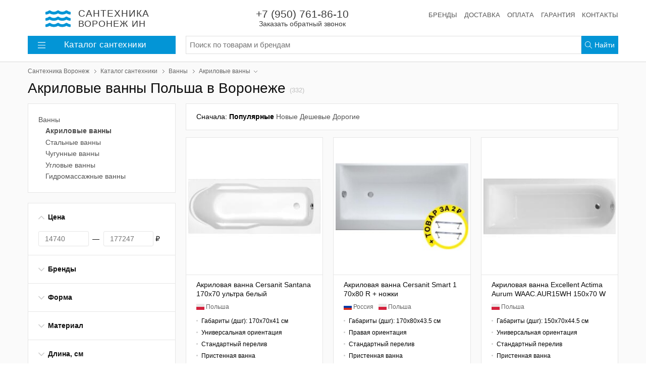

--- FILE ---
content_type: text/html; charset=utf-8
request_url: https://sanvrn.ru/catalog/vanny/acrylic-bath/akrilovye-vanny-polsha
body_size: 26030
content:
<!DOCTYPE html>
<html lang="ru">
<head>
    <meta charset="UTF-8" />
    <meta name="robots" content="INDEX,FOLLOW" />
    <meta name="viewport" content="width=device-width, initial-scale=1, shrink-to-fit=no">
    <meta name="format-detection" content="telephone=no" />
    <link rel="canonical" hreflang="ru" href="http://sanvrn.ru/catalog/vanny/acrylic-bath/akrilovye-vanny-polsha" />
    <title>Акриловые ванны Польша в Воронеже купить в интернет-магазине Сантехника Воронеж ИН</title>
    <meta name="description" content="Акриловые ванны Польша в г. Воронеж купить в интернет-магазине Сантехника Воронеж ИН. Большой каталог акриловых ванн 2021 с фото в наличии и на заказ. Цена от 14740 до 177247 руб. Все размеры и цвета. Онлайн заказ. Широкий ассортимент ванн, душевых кабин, мебели для ванной, сантехники и комплектующих." />
    <meta name="keywords" content="Акриловые ванны Польша, Акриловые ванны Польша Воронеж, Купить сантехнику в Воронеже" />
    <meta property="og:type" content="website" />
    <meta property="og:locale" content="ru_RU" />
    <meta property="og:url" content="http://sanvrn.ru/catalog/vanny/acrylic-bath/akrilovye-vanny-polsha" />
    <meta property="og:image" content="http://sanvrn.ru/images/product/square2x/c4/3f/akrilovaya-vanna-cersanit-santana-170-ultra-belyy-4070971.jpg" />
    <meta property="og:title" content="Акриловые ванны Польша в Воронеже — интернет-магазин «Сантехника Воронеж ИН»" />
    <link rel="icon" type="image/x-icon" href="/favicon.ico" />
    <link rel="preload" href="/assets/sanvrn/styles/styles.css?3" as="style" />
    <link rel="preload" href="/assets/sanvrn/scripts/scripts.js?3" as="script" />
    <link rel="stylesheet" href="/assets/sanvrn/styles/styles.css?3" media="all" />
    <!-- Yandex.Metrika counter -->
    <script type="text/javascript" > (function (d, w, c) { (w[c] = w[c] || []).push(function() { try { w.yaCounter55584094 = new Ya.Metrika({ id:55584094, clickmap:true, trackLinks:true, accurateTrackBounce:true, ecommerce:"MetrikaDataLayer" }); } catch(e) { } }); var n = d.getElementsByTagName("script")[0], s = d.createElement("script"), f = function () { n.parentNode.insertBefore(s, n); }; s.type = "text/javascript"; s.async = true; s.src = "https://mc.yandex.ru/metrika/watch.js"; if (w.opera == "[object Opera]") { d.addEventListener("DOMContentLoaded", f, false); } else { f(); } })(document, window, "yandex_metrika_callbacks"); </script>
    <!-- /Yandex.Metrika counter -->
    <!-- Global site tag (gtag.js) - Google Analytics -->
    <script async src="https://www.googletagmanager.com/gtag/js?id=UA-172072473-1"></script>
    <script>
    window.dataLayer = window.dataLayer || [];
    function gtag(){window.dataLayer.push(arguments);}
    gtag('js', new Date());
    gtag('config', 'AW-480355792', { 'groups' : ['all', 'ads'] });
    gtag('config', 'UA-172072473-1', {'groups' : ['all', 'stat'] });
    </script>
    <script src="/assets/sanvrn/scripts/scripts.js?3"></script>
    <meta name="yandex-verification" content="52fc827ab136075a" />



</head>
<body><div class="main"><header class="hat"><nav class="main-nav"><div class="burger" id="burger"><svg xmlns="http://www.w3.org/2000/svg" viewBox="0 0 448 512"><path d="M442 114H6a6 6 0 0 1-6-6V84a6 6 0 0 1 6-6h436a6 6 0 0 1 6 6v24a6 6 0 0 1-6 6zm0 160H6a6 6 0 0 1-6-6v-24a6 6 0 0 1 6-6h436a6 6 0 0 1 6 6v24a6 6 0 0 1-6 6zm0 160H6a6 6 0 0 1-6-6v-24a6 6 0 0 1 6-6h436a6 6 0 0 1 6 6v24a6 6 0 0 1-6 6z"/></svg></div><a class="main-nav_search" id="navbar-search" href="/search"><svg xmlns="http://www.w3.org/2000/svg" viewBox="0 0 512 512"><path d="M508.5 481.6l-129-129c-2.3-2.3-5.3-3.5-8.5-3.5h-10.3C395 312 416 262.5 416 208 416 93.1 322.9 0 208 0S0 93.1 0 208s93.1 208 208 208c54.5 0 104-21 141.1-55.2V371c0 3.2 1.3 6.2 3.5 8.5l129 129c4.7 4.7 12.3 4.7 17 0l9.9-9.9c4.7-4.7 4.7-12.3 0-17zM208 384c-97.3 0-176-78.7-176-176S110.7 32 208 32s176 78.7 176 176-78.7 176-176 176z"/></svg></a><a class="main-nav_logo" title="Сантехника Воронеж ИН" href="/"><i class="main-nav_logo_icon"><svg xmlns="http://www.w3.org/2000/svg" viewBox="0 0 576 512"><path d="M562.1 383.9c-21.5-2.4-42.1-10.5-57.9-22.9-14.1-11.1-34.2-11.3-48.2 0-37.9 30.4-107.2 30.4-145.7-1.5-13.5-11.2-33-9.1-46.7 1.8-38 30.1-106.9 30-145.2-1.7-13.5-11.2-33.3-8.9-47.1 2-15.5 12.2-36 20.1-57.7 22.4-7.9.8-13.6 7.8-13.6 15.7v32.2c0 9.1 7.6 16.8 16.7 16 28.8-2.5 56.1-11.4 79.4-25.9 56.5 34.6 137 34.1 192 0 56.5 34.6 137 34.1 192 0 23.3 14.2 50.9 23.3 79.1 25.8 9.1.8 16.7-6.9 16.7-16v-31.6c.1-8-5.7-15.4-13.8-16.3zm0-144c-21.5-2.4-42.1-10.5-57.9-22.9-14.1-11.1-34.2-11.3-48.2 0-37.9 30.4-107.2 30.4-145.7-1.5-13.5-11.2-33-9.1-46.7 1.8-38 30.1-106.9 30-145.2-1.7-13.5-11.2-33.3-8.9-47.1 2-15.5 12.2-36 20.1-57.7 22.4-7.9.8-13.6 7.8-13.6 15.7v32.2c0 9.1 7.6 16.8 16.7 16 28.8-2.5 56.1-11.4 79.4-25.9 56.5 34.6 137 34.1 192 0 56.5 34.6 137 34.1 192 0 23.3 14.2 50.9 23.3 79.1 25.8 9.1.8 16.7-6.9 16.7-16v-31.6c.1-8-5.7-15.4-13.8-16.3zm0-144C540.6 93.4 520 85.4 504.2 73 490.1 61.9 470 61.7 456 73c-37.9 30.4-107.2 30.4-145.7-1.5-13.5-11.2-33-9.1-46.7 1.8-38 30.1-106.9 30-145.2-1.7-13.5-11.2-33.3-8.9-47.1 2-15.5 12.2-36 20.1-57.7 22.4-7.9.8-13.6 7.8-13.6 15.7v32.2c0 9.1 7.6 16.8 16.7 16 28.8-2.5 56.1-11.4 79.4-25.9 56.5 34.6 137 34.1 192 0 56.5 34.6 137 34.1 192 0 23.3 14.2 50.9 23.3 79.1 25.8 9.1.8 16.7-6.9 16.7-16v-31.6c.1-8-5.7-15.4-13.8-16.3z"/></svg></i><div class="main-nav_logo_slogan"><strong>Сантехника</strong><br/>Воронеж&nbsp;ИН</div></a><a class="main-nav_compare" href="/"><svg xmlns="http://www.w3.org/2000/svg" viewBox="0 0 640 512"><path d="M634.4 279.09L525.35 103.12C522.18 98.38 517.09 96 512 96s-10.18 2.38-13.35 7.12L389.6 279.09c-3.87 5.78-6.09 12.72-5.51 19.64C389.56 364.4 444.74 416 512 416s122.44-51.6 127.91-117.27c.58-6.92-1.64-13.86-5.51-19.64zM512 384c-41.58 0-77.55-27.13-90.78-64h181.2C589 357.23 553.28 384 512 384zm-90.27-96l90.31-145.76L602.98 288H421.73zM536 480H336V125.74c27.56-7.14 48-31.95 48-61.74h152c4.42 0 8-3.58 8-8V40c0-4.42-3.58-8-8-8H374.89c-.15-.26-4.37-11.11-19.11-21.07C345.57 4.03 333.25 0 320 0s-25.57 4.03-35.78 10.93c-14.74 9.96-18.96 20.81-19.11 21.07H104c-4.42 0-8 3.58-8 8v16c0 4.42 3.58 8 8 8h152c0 29.79 20.44 54.6 48 61.74V480H104c-4.42 0-8 3.58-8 8v16c0 4.42 3.58 8 8 8h432c4.42 0 8-3.58 8-8v-16c0-4.42-3.58-8-8-8zM288 64c0-17.67 14.33-32 32-32s32 14.33 32 32-14.33 32-32 32-32-14.33-32-32zm-32.09 234.73c.58-6.92-1.64-13.86-5.51-19.64L141.35 103.12C138.18 98.38 133.09 96 128 96s-10.18 2.38-13.35 7.12L5.6 279.09c-3.87 5.78-6.09 12.72-5.51 19.64C5.56 364.4 60.74 416 128 416s122.44-51.6 127.91-117.27zM128.04 142.24L218.98 288H37.73l90.31-145.76zM37.22 320h181.2C205 357.23 169.28 384 128 384c-41.58 0-77.55-27.13-90.78-64z"/></svg></a><a class="main-nav_favorites pull-right" href="/"><svg xmlns="http://www.w3.org/2000/svg" viewBox="0 0 512 512"><path d="M462.3 62.7c-54.5-46.4-136-38.7-186.6 13.5L256 96.6l-19.7-20.3C195.5 34.1 113.2 8.7 49.7 62.7c-62.8 53.6-66.1 149.8-9.9 207.8l193.5 199.8c6.2 6.4 14.4 9.7 22.6 9.7 8.2 0 16.4-3.2 22.6-9.7L472 270.5c56.4-58 53.1-154.2-9.7-207.8zm-13.1 185.6L256.4 448.1 62.8 248.3c-38.4-39.6-46.4-115.1 7.7-161.2 54.8-46.8 119.2-12.9 142.8 11.5l42.7 44.1 42.7-44.1c23.2-24 88.2-58 142.8-11.5 54 46 46.1 121.5 7.7 161.2z"/></svg></a><ul class="service-nav"><li class="service-nav_item service-nav_item_phone"><a rel="nofollow" class="service-nav_phone callback-widget" tabindex="-1" href="/callback">+7 (950) 761-86-10 <span class="service-nav_callback">Заказать обратный звонок</span></a></li><li class="service-nav_item" style="margin-left:auto"><a class="service-nav_link" href="/brand">Бренды</a></li><li class="service-nav_item"><a class="service-nav_link" href="/delivery">Доставка</a></li><li class="service-nav_item"><a class="service-nav_link" href="#">Оплата</a></li><li class="service-nav_item"><a class="service-nav_link" href="#">Гарантия</a></li><li class="service-nav_item"><a class="service-nav_link" href="/contacts">Контакты</a></li></ul></nav><div class="secondary-nav"><div class="header-rubrics-nav"><a class="header-rubrics-nav_header" href="/catalog"><svg xmlns="http://www.w3.org/2000/svg" viewBox="0 0 448 512"><path d="M442 114H6a6 6 0 0 1-6-6V84a6 6 0 0 1 6-6h436a6 6 0 0 1 6 6v24a6 6 0 0 1-6 6zm0 160H6a6 6 0 0 1-6-6v-24a6 6 0 0 1 6-6h436a6 6 0 0 1 6 6v24a6 6 0 0 1-6 6zm0 160H6a6 6 0 0 1-6-6v-24a6 6 0 0 1 6-6h436a6 6 0 0 1 6 6v24a6 6 0 0 1-6 6z"/></svg>Каталог<span class="d-none d-md-inline">&nbsp;сантехники</span></a><div class="header-rubrics-nav_dropdown"><ul class="header-rubrics-nav_list"><li class="header-rubrics-nav_list-item"><a class="header-rubrics-nav_rubric-link" href="/catalog/dushevye-kabiny-i-ograzhdeniya">Душевые кабины и ограждения</a><div class="header-rubrics-nav_popover"><div class="header-rubrics-nav_popover-header"> Все душевые кабины и ограждения <span class="item_count">(10000)</span></div><ul class="header-rubrics-nav_rubric-list"><li><a class="header-rubrics-nav_rubric-list-link" href="/catalog/dushevye-kabiny-i-ograzhdeniya/dushevye-kabiny">Душевые кабины</a></li><li><a class="header-rubrics-nav_rubric-list-link" href="/catalog/dushevye-kabiny-i-ograzhdeniya/dushevye-boksy">Душевые боксы</a></li><li><a class="header-rubrics-nav_rubric-list-link" href="/catalog/dushevye-kabiny-i-ograzhdeniya/dushevye-ugolki">Душевые уголки</a></li><li><a class="header-rubrics-nav_rubric-list-link" href="/catalog/dushevye-kabiny-i-ograzhdeniya/dushevye-dveri-v-nishu">Душевые двери в нишу</a></li><li><a class="header-rubrics-nav_rubric-list-link" href="/catalog/dushevye-kabiny-i-ograzhdeniya/dushevye-poddony">Душевые поддоны</a></li><li><a class="header-rubrics-nav_rubric-list-link" href="/catalog/dushevye-kabiny-i-ograzhdeniya/dushevye-peregorodki">Душевые перегородки</a></li><li><a class="header-rubrics-nav_rubric-list-link" href="/catalog/dushevye-kabiny-i-ograzhdeniya/shtorki-na-vannu">Шторки на ванну</a></li></ul></div></li><li class="header-rubrics-nav_list-item"><a class="header-rubrics-nav_rubric-link" href="/catalog/dush">Душ</a><div class="header-rubrics-nav_popover"><div class="header-rubrics-nav_popover-header"> Все душ <span class="item_count">(4389)</span></div><ul class="header-rubrics-nav_rubric-list"><li><a class="header-rubrics-nav_rubric-list-link" href="/catalog/dush/dushevye-stoyki">Душевые стойки</a></li><li><a class="header-rubrics-nav_rubric-list-link" href="/catalog/dush/dushevye-garnitury">Душевые гарнитуры</a></li><li><a class="header-rubrics-nav_rubric-list-link" href="/catalog/dush/dushevye-komplekty">Душевые комплекты</a></li><li><a class="header-rubrics-nav_rubric-list-link" href="/catalog/dush/dushevye-paneli">Душевые панели</a></li><li><a class="header-rubrics-nav_rubric-list-link" href="/catalog/dush/gigienicheskie-dushi">Гигиенические души</a></li><li><a class="header-rubrics-nav_rubric-list-link" href="/catalog/dush/dushevye-leyki">Душевые лейки</a></li><li><a class="header-rubrics-nav_rubric-list-link" href="/catalog/dush/dushevye-shlangi">Душевые шланги</a></li><li><a class="header-rubrics-nav_rubric-list-link" href="/catalog/dush/derzhateli-dlya-dusha">Держатели для душа</a></li><li><a class="header-rubrics-nav_rubric-list-link" href="/catalog/dush/dushevye-shtangi">Душевые штанги</a></li><li><a class="header-rubrics-nav_rubric-list-link" href="/catalog/dush/verhniy-dush">Верхний душ</a></li><li><a class="header-rubrics-nav_rubric-list-link" href="/catalog/dush/kronshteyny-dlya-verhnego-dusha">Кронштейны для верхнего душа</a></li><li><a class="header-rubrics-nav_rubric-list-link" href="/catalog/dush/shlangovye-podklyucheniya">Шланговые подключения</a></li><li><a class="header-rubrics-nav_rubric-list-link" href="/catalog/dush/izlivy">Изливы</a></li></ul></div></li><li class="header-rubrics-nav_list-item"><a class="header-rubrics-nav_rubric-link" href="/catalog/smesiteli">Смесители</a><div class="header-rubrics-nav_popover"><div class="header-rubrics-nav_popover-header"> Все смесители <span class="item_count">(10000)</span></div><ul class="header-rubrics-nav_rubric-list"><li><a class="header-rubrics-nav_rubric-list-link" href="/catalog/smesiteli/dlya-vanny">Для ванны</a></li><li><a class="header-rubrics-nav_rubric-list-link" href="/catalog/smesiteli/dlya-dusha">Для душа</a></li><li><a class="header-rubrics-nav_rubric-list-link" href="/catalog/smesiteli/dlya-rakoviny">Для раковины</a></li><li><a class="header-rubrics-nav_rubric-list-link" href="/catalog/smesiteli/smesiteli-dlya-rakoviny-chashi">Для раковины-чаши</a></li><li><a class="header-rubrics-nav_rubric-list-link" href="/catalog/smesiteli/dlya-kuhonnoy-moyki">Для кухонной мойки</a></li><li><a class="header-rubrics-nav_rubric-list-link" href="/catalog/smesiteli/sensornye">Сенсорные</a></li><li><a class="header-rubrics-nav_rubric-list-link" href="/catalog/smesiteli/termostaty">Термостаты</a></li><li><a class="header-rubrics-nav_rubric-list-link" href="/catalog/smesiteli/s-gigienicheskim-dushem">С гигиеническим душем</a></li><li><a class="header-rubrics-nav_rubric-list-link" href="/catalog/smesiteli/dlya-vstraivaemyh-sistem">Встраиваемые смесители</a></li><li><a class="header-rubrics-nav_rubric-list-link" href="/catalog/smesiteli/krany-dlya-filtra">Краны для фильтра</a></li><li><a class="header-rubrics-nav_rubric-list-link" href="/catalog/smesiteli/smesiteli-komplektom">Комплекты</a></li><li><a class="header-rubrics-nav_rubric-list-link" href="/catalog/smesiteli/dlya-bide">Для биде</a></li><li><a class="header-rubrics-nav_rubric-list-link" href="/catalog/smesiteli/pereklyuchateli-potoka-vody">Переключатели потока воды</a></li></ul></div></li><li class="header-rubrics-nav_list-item"><a class="header-rubrics-nav_rubric-link" href="/catalog/vanny">Ванны</a><div class="header-rubrics-nav_popover"><div class="header-rubrics-nav_popover-header"> Все ванны <span class="item_count">(1826)</span></div><ul class="header-rubrics-nav_rubric-list"><li><a class="header-rubrics-nav_rubric-list-link" href="/catalog/vanny/acrylic-bath">Акриловые ванны</a></li><li><a class="header-rubrics-nav_rubric-list-link" href="/catalog/vanny/stalnye">Стальные ванны</a></li><li><a class="header-rubrics-nav_rubric-list-link" href="/catalog/vanny/chugunnye">Чугунные ванны</a></li><li><a class="header-rubrics-nav_rubric-list-link" href="/catalog/vanny/uglovye">Угловые ванны</a></li><li><a class="header-rubrics-nav_rubric-list-link" href="/catalog/vanny/gidromassazhnye">Гидромассажные ванны</a></li></ul></div></li><li class="header-rubrics-nav_list-item"><a class="header-rubrics-nav_rubric-link" href="/catalog/mebel">Мебель для ванной</a><div class="header-rubrics-nav_popover"><div class="header-rubrics-nav_popover-header"> Вся мебель для ванной комнаты <span class="item_count">(10000)</span></div><ul class="header-rubrics-nav_rubric-list"><li><a class="header-rubrics-nav_rubric-list-link" href="/catalog/mebel/zerkala">Зеркала</a></li><li><a class="header-rubrics-nav_rubric-list-link" href="/catalog/mebel/zerkala-shkafy">Зеркала-шкафы</a></li><li><a class="header-rubrics-nav_rubric-list-link" href="/catalog/mebel/garnitury">Гарнитуры</a></li><li><a class="header-rubrics-nav_rubric-list-link" href="/catalog/mebel/tumby-pod-rakovinu">Тумбы под раковину</a></li><li><a class="header-rubrics-nav_rubric-list-link" href="/catalog/mebel/tumby">Тумбы</a></li><li><a class="header-rubrics-nav_rubric-list-link" href="/catalog/mebel/komody">Комоды</a></li><li><a class="header-rubrics-nav_rubric-list-link" href="/catalog/mebel/penaly">Пеналы</a></li><li><a class="header-rubrics-nav_rubric-list-link" href="/catalog/mebel/polki-dlya-mebeli">Полки для мебели</a></li><li><a class="header-rubrics-nav_rubric-list-link" href="/catalog/mebel/shkafy">Шкафы</a></li><li><a class="header-rubrics-nav_rubric-list-link" href="/catalog/mebel/komplekty">Комплекты</a></li><li><a class="header-rubrics-nav_rubric-list-link" href="/catalog/mebel/svetilniki">Светильники</a></li></ul></div></li><li class="header-rubrics-nav_list-item"><a class="header-rubrics-nav_rubric-link" href="/catalog/rakoviny">Раковины</a><div class="header-rubrics-nav_popover"><div class="header-rubrics-nav_popover-header"> Все раковины для ванной комнаты <span class="item_count">(1787)</span></div><ul class="header-rubrics-nav_rubric-list"><li><a class="header-rubrics-nav_rubric-list-link" href="/catalog/rakoviny/vstraivaemye-sverhu">Встраиваемые сверху</a></li><li><a class="header-rubrics-nav_rubric-list-link" href="/catalog/rakoviny/vstraivaemye-snizu">Встраиваемые снизу</a></li><li><a class="header-rubrics-nav_rubric-list-link" href="/catalog/rakoviny/mebelnye-rakoviny">Мебельные раковины</a></li><li><a class="header-rubrics-nav_rubric-list-link" href="/catalog/rakoviny/nakladnye">Накладные</a></li><li><a class="header-rubrics-nav_rubric-list-link" href="/catalog/rakoviny/napolnye">Напольные</a></li><li><a class="header-rubrics-nav_rubric-list-link" href="/catalog/rakoviny/podvesnye">Подвесные</a></li><li><a class="header-rubrics-nav_rubric-list-link" href="/catalog/rakoviny/rukomoyniki">Рукомойники</a></li><li><a class="header-rubrics-nav_rubric-list-link" href="/catalog/rakoviny/rakoviny-s-pedestalom">Раковины с пьедесталом</a></li><li><a class="header-rubrics-nav_rubric-list-link" href="/catalog/rakoviny/dvoynye-rakoviny">Двойные раковины</a></li><li><a class="header-rubrics-nav_rubric-list-link" href="/catalog/rakoviny/rakoviny-stoleshnicy">Раковины-столешницы</a></li><li><a class="header-rubrics-nav_rubric-list-link" href="/catalog/rakoviny/uglovye-rakoviny">Угловые раковины</a></li></ul></div></li><li class="header-rubrics-nav_list-item"><a class="header-rubrics-nav_rubric-link" href="/catalog/kuhonnye-moyki-i-aksessuary">Кухонные мойки и аксессуары</a><div class="header-rubrics-nav_popover"><div class="header-rubrics-nav_popover-header"> Все кухонные мойки и аксессуары <span class="item_count">(5727)</span></div><ul class="header-rubrics-nav_rubric-list"><li><a class="header-rubrics-nav_rubric-list-link" href="/catalog/kuhonnye-moyki-i-aksessuary/kuhonnye-moyki">Кухонные мойки</a></li><li><a class="header-rubrics-nav_rubric-list-link" href="/catalog/kuhonnye-moyki-i-aksessuary/izmelchiteli-othodov">Измельчители отходов</a></li></ul></div></li><li class="header-rubrics-nav_list-item"><a class="header-rubrics-nav_rubric-link" href="/catalog/unitazy">Унитазы</a><div class="header-rubrics-nav_popover"><div class="header-rubrics-nav_popover-header"> Все унитазы <span class="item_count">(1430)</span></div><ul class="header-rubrics-nav_rubric-list"><li><a class="header-rubrics-nav_rubric-list-link" href="/catalog/unitazy/podvesnye-unitazy">Подвесные унитазы</a></li><li><a class="header-rubrics-nav_rubric-list-link" href="/catalog/unitazy/unitaz-kompakt">Унитазы-компакт</a></li><li><a class="header-rubrics-nav_rubric-list-link" href="/catalog/unitazy/pristavnye-unitazy">Приставные унитазы</a></li><li><a class="header-rubrics-nav_rubric-list-link" href="/catalog/unitazy/komplekty">Инсталляции с унитазом</a></li><li><a class="header-rubrics-nav_rubric-list-link" href="/catalog/unitazy/unitaz-monoblok">Унитазы-моноблоки</a></li><li><a class="header-rubrics-nav_rubric-list-link" href="/catalog/unitazy/chasha-genuya">Чаши Генуя</a></li><li><a class="header-rubrics-nav_rubric-list-link" href="/catalog/unitazy/pristennye-unitazy">Пристенные унитазы</a></li></ul></div></li><li class="header-rubrics-nav_list-item"><a class="header-rubrics-nav_rubric-link" href="/catalog/installyacii">Инсталляции</a><div class="header-rubrics-nav_popover"><div class="header-rubrics-nav_popover-header"> Все инсталляции <span class="item_count">(804)</span></div><ul class="header-rubrics-nav_rubric-list"><li><a class="header-rubrics-nav_rubric-list-link" href="/catalog/installyacii/knopki-smyva">Кнопки смыва</a></li><li><a class="header-rubrics-nav_rubric-list-link" href="/catalog/installyacii/installyacii-dlya-unitazov">Инсталляции для унитазов</a></li><li><a class="header-rubrics-nav_rubric-list-link" href="/catalog/installyacii/installyacii-dlya-bide">Инсталляции для биде</a></li><li><a class="header-rubrics-nav_rubric-list-link" href="/catalog/installyacii/installyacii-dlya-pissuarov">Инсталляции для писсуаров</a></li><li><a class="header-rubrics-nav_rubric-list-link" href="/catalog/installyacii/installyacii-dlya-rakovin">Инсталляции для раковин</a></li><li><a class="header-rubrics-nav_rubric-list-link" href="/catalog/installyacii/smyvnye-bachki-skrytogo-montazha">Смывные бачки скрытого монтажа</a></li></ul></div></li><li class="header-rubrics-nav_list-item"><a class="header-rubrics-nav_rubric-link" href="/catalog/vodonagrevateli">Водонагреватели</a><div class="header-rubrics-nav_popover"><div class="header-rubrics-nav_popover-header"> Все водонагреватели <span class="item_count">(433)</span></div><ul class="header-rubrics-nav_rubric-list"><li><a class="header-rubrics-nav_rubric-list-link" href="/catalog/vodonagrevateli/nakopitelnye-vodonagrevateli">Накопительные</a></li><li><a class="header-rubrics-nav_rubric-list-link" href="/catalog/vodonagrevateli/protochnye-vodonagrevateli">Проточные</a></li></ul></div></li><li class="header-rubrics-nav_list-item"><a class="header-rubrics-nav_rubric-link" href="/catalog/polotencesushiteli">Полотенцесушители</a><div class="header-rubrics-nav_popover"><div class="header-rubrics-nav_popover-header"> Все полотенцесушители <span class="item_count">(3235)</span></div><ul class="header-rubrics-nav_rubric-list"><li><a class="header-rubrics-nav_rubric-list-link" href="/catalog/polotencesushiteli/elektricheskie-polotencesushiteli">Электрические полотенцесушители</a></li><li><a class="header-rubrics-nav_rubric-list-link" href="/catalog/polotencesushiteli/vodyanye-polotencesushiteli">Водяные полотенцесушители</a></li></ul></div></li><li class="header-rubrics-nav_list-item"><a class="header-rubrics-nav_rubric-link" href="/catalog/sliv">Слив</a><div class="header-rubrics-nav_popover"><div class="header-rubrics-nav_popover-header"> Все системы слива <span class="item_count">(497)</span></div><ul class="header-rubrics-nav_rubric-list"><li><a class="header-rubrics-nav_rubric-list-link" href="/catalog/sliv/sifony">Сифоны</a></li><li><a class="header-rubrics-nav_rubric-list-link" href="/catalog/sliv/donnye-klapany">Донные клапаны</a></li><li><a class="header-rubrics-nav_rubric-list-link" href="/catalog/sliv/trapy">Трапы</a></li><li><a class="header-rubrics-nav_rubric-list-link" href="/catalog/sliv/dushevye-lotki">Душевые лотки</a></li></ul></div></li><li class="header-rubrics-nav_list-item"><a class="header-rubrics-nav_rubric-link" href="/catalog/aksessuary-dlya-vannoy-komnaty">Аксессуары для ванной</a><div class="header-rubrics-nav_popover"><div class="header-rubrics-nav_popover-header"> Все аксессуары для ванной комнаты <span class="item_count">(4630)</span></div><ul class="header-rubrics-nav_rubric-list"><li><a class="header-rubrics-nav_rubric-list-link" href="/catalog/aksessuary-dlya-vannoy-komnaty/shtory-i-karnizy">Шторы и карнизы</a></li><li><a class="header-rubrics-nav_rubric-list-link" href="/catalog/aksessuary-dlya-vannoy-komnaty/polki-dlya-vannoy">Полки для ванной</a></li><li><a class="header-rubrics-nav_rubric-list-link" href="/catalog/aksessuary-dlya-vannoy-komnaty/korziny-dlya-belya">Корзины для белья</a></li><li><a class="header-rubrics-nav_rubric-list-link" href="/catalog/aksessuary-dlya-vannoy-komnaty/gladilnye-doski">Гладильные доски</a></li><li><a class="header-rubrics-nav_rubric-list-link" href="/catalog/aksessuary-dlya-vannoy-komnaty/chehly-dlya-gladilnyh-dosok">Чехлы для гладильных досок</a></li><li><a class="header-rubrics-nav_rubric-list-link" href="/catalog/aksessuary-dlya-vannoy-komnaty/derzhateli-dlya-tualetnoy-bumagi">Держатели для туалетной бумаги</a></li><li><a class="header-rubrics-nav_rubric-list-link" href="/catalog/aksessuary-dlya-vannoy-komnaty/dozatory">Дозаторы</a></li><li><a class="header-rubrics-nav_rubric-list-link" href="/catalog/aksessuary-dlya-vannoy-komnaty/ershiki">Ёршики</a></li><li><a class="header-rubrics-nav_rubric-list-link" href="/catalog/aksessuary-dlya-vannoy-komnaty/sushilki-dlya-belya">Сушилки для белья</a></li><li><a class="header-rubrics-nav_rubric-list-link" href="/catalog/aksessuary-dlya-vannoy-komnaty/mylnicy">Мыльницы</a></li></ul></div></li><li class="header-rubrics-nav_list-item"><a class="header-rubrics-nav_rubric-link" href="/catalog/komplektuyushchie">Комплектующие</a><div class="header-rubrics-nav_popover"><div class="header-rubrics-nav_popover-header"> Все комплектующие для сантехники <span class="item_count">(0)</span></div><ul class="header-rubrics-nav_rubric-list"><li><a class="header-rubrics-nav_rubric-list-link" href="/catalog/komplektuyushchie/dlya-vann">Для ванн</a></li><li><a class="header-rubrics-nav_rubric-list-link" href="/catalog/komplektuyushchie/dlya-mebeli">Для мебели</a></li><li><a class="header-rubrics-nav_rubric-list-link" href="/catalog/komplektuyushchie/dlya-rakovin">Для раковин</a></li><li><a class="header-rubrics-nav_rubric-list-link" href="/catalog/komplektuyushchie/dlya-unitazov">Для унитазов</a></li><li><a class="header-rubrics-nav_rubric-list-link" href="/catalog/komplektuyushchie/dlya-bide">Для биде</a></li><li><a class="header-rubrics-nav_rubric-list-link" href="/catalog/komplektuyushchie/dlya-poddonov">Для поддонов</a></li><li><a class="header-rubrics-nav_rubric-list-link" href="/catalog/komplektuyushchie/dlya-smesiteley">Для смесителей</a></li><li><a class="header-rubrics-nav_rubric-list-link" href="/catalog/komplektuyushchie/dlya-polotencesushiteley">Для полотенцесушителей</a></li><li><a class="header-rubrics-nav_rubric-list-link" href="/catalog/komplektuyushchie/dlya-pisuarov">Для писуаров</a></li><li><a class="header-rubrics-nav_rubric-list-link" href="/catalog/komplektuyushchie/dlya-dushevyh-kabin">Для душевых кабин</a></li><li><a class="header-rubrics-nav_rubric-list-link" href="/catalog/komplektuyushchie/dlya-installyaciy">Для инсталляций</a></li></ul></div></li><li class="header-rubrics-nav_list-item"><a class="header-rubrics-nav_rubric-link" href="/catalog/bide">Биде</a><div class="header-rubrics-nav_popover"><div class="header-rubrics-nav_popover-header"> Все биде <span class="item_count">(278)</span></div><ul class="header-rubrics-nav_rubric-list"><li><a class="header-rubrics-nav_rubric-list-link" href="/catalog/bide/napolnye-bide">Напольные биде</a></li><li><a class="header-rubrics-nav_rubric-list-link" href="/catalog/bide/podvesnye-bide">Подвесные биде</a></li></ul></div></li><li class="header-rubrics-nav_list-item"><a class="header-rubrics-nav_rubric-link" href="/catalog/pisuary">Писуары</a><div class="header-rubrics-nav_popover"><div class="header-rubrics-nav_popover-header"> Все писуары <span class="item_count">(45)</span></div></div></li><li class="header-rubrics-nav_list-item"><a class="header-rubrics-nav_rubric-link" href="/catalog/klimat">Климат и отопление</a><div class="header-rubrics-nav_popover"><div class="header-rubrics-nav_popover-header"> Все климатические системы <span class="item_count">(1003)</span></div><ul class="header-rubrics-nav_rubric-list"><li><a class="header-rubrics-nav_rubric-list-link" href="/catalog/klimat/kondicionery">Кондиционеры</a></li><li><a class="header-rubrics-nav_rubric-list-link" href="/catalog/klimat/bytovye-obogrevateli">Бытовые обогреватели</a></li><li><a class="header-rubrics-nav_rubric-list-link" href="/catalog/klimat/konvektory">Конвекторы</a></li><li><a class="header-rubrics-nav_rubric-list-link" href="/catalog/klimat/kotly-otopitelnye">Котлы отопления</a></li><li><a class="header-rubrics-nav_rubric-list-link" href="/catalog/klimat/radiatory">Радиаторы</a></li><li><a class="header-rubrics-nav_rubric-list-link" href="/catalog/klimat/avtomatika-dlya-kotlov">Автоматика для котлов</a></li></ul></div></li><li class="header-rubrics-nav_list-item"><a class="header-rubrics-nav_rubric-link" href="/catalog/inzhenernaya-santehnika">Инженерная сантехника</a><div class="header-rubrics-nav_popover"><div class="header-rubrics-nav_popover-header"> Вся инженерная сантехника <span class="item_count">(35)</span></div><ul class="header-rubrics-nav_rubric-list"><li><a class="header-rubrics-nav_rubric-list-link" href="/catalog/inzhenernaya-santehnika/armatura-dlya-radiatorov">Арматура для радиаторов</a></li></ul></div></li><li class="header-rubrics-nav_list-item"><a class="header-rubrics-nav_rubric-link" target="_blank" href="https://oknavin.ru/">Пластиковые окна</a></li><li class="header-rubrics-nav_list-item" style="margin-top:5px;"><a class="header-rubrics-nav_rubric-link" href="/brand"><b>Бренды</b></a></li></ul></div></div><form class="header-search" method="GET" action="/search"><div class="header-search_input"><input class="header-search_input-control" type="text" autocomplete="off" name="q" placeholder="Поиск по товарам и брендам" /></div><div class="header-search_button"><button class="header-search_button-control" type="button"><svg xmlns="http://www.w3.org/2000/svg" viewBox="0 0 512 512"><path d="M508.5 481.6l-129-129c-2.3-2.3-5.3-3.5-8.5-3.5h-10.3C395 312 416 262.5 416 208 416 93.1 322.9 0 208 0S0 93.1 0 208s93.1 208 208 208c54.5 0 104-21 141.1-55.2V371c0 3.2 1.3 6.2 3.5 8.5l129 129c4.7 4.7 12.3 4.7 17 0l9.9-9.9c4.7-4.7 4.7-12.3 0-17zM208 384c-97.3 0-176-78.7-176-176S110.7 32 208 32s176 78.7 176 176-78.7 176-176 176z"/></svg>Найти</button></div><div class="header-search-suggest"></div></form></div></header><div class="body-content"><div class="container"><ol class="breadcrumbs" itemscope itemtype="https://schema.org/BreadcrumbList"><li class="breadcrumbs_item " itemprop="itemListElement" itemscope itemtype="https://schema.org/ListItem"><a class="breadcrumbs_link" href="/" itemprop="item"><span itemprop="name">Сантехника Воронеж</span></a><meta itemprop="position" content="1" /></li><li class="breadcrumbs_item " itemprop="itemListElement" itemscope itemtype="https://schema.org/ListItem"><a class="breadcrumbs_link" href="/catalog" itemprop="item"><span itemprop="name">Каталог сантехники</span></a><meta itemprop="position" content="2" /></li><li class="breadcrumbs_item " itemprop="itemListElement" itemscope itemtype="https://schema.org/ListItem"><a class="breadcrumbs_link" href="/catalog/vanny" itemprop="item"><span itemprop="name">Ванны</span></a><meta itemprop="position" content="3" /></li><li class="breadcrumbs_item breadcrumbs_item_active" itemprop="itemListElement" itemscope itemtype="https://schema.org/ListItem"><a class="breadcrumbs_link" href="/catalog/vanny/acrylic-bath" itemprop="item"><span itemprop="name">Акриловые ванны</span></a><meta itemprop="position" content="4" /></li></ol></div><div class="page-rubric"><div class="page-rubric_header"><h1>Акриловые ванны Польша в Воронеже</h1><span class="rubric_items_count">(332)</span></div><div class="subrubrics_container"><ul class="header-rubrics_list header-rubrics_list_mobile" style="margin-bottom:1em"><li class="side-rubrics_item"><a class="side-rubrics_link" href="/catalog/vanny/acrylic-bath">Акриловые ванны</a></li><li class="side-rubrics_item"><a class="side-rubrics_link" href="/catalog/vanny/stalnye">Стальные ванны</a></li><li class="side-rubrics_item"><a class="side-rubrics_link" href="/catalog/vanny/chugunnye">Чугунные ванны</a></li><li class="side-rubrics_item"><a class="side-rubrics_link" href="/catalog/vanny/uglovye">Угловые ванны</a></li><li class="side-rubrics_item"><a class="side-rubrics_link" href="/catalog/vanny/gidromassazhnye">Гидромассажные ванны</a></li></ul><a class="rubric_selections_open" href="#">&darr; <u>Показать подборки</u></a><div class="rubric_selections"><strong class="rubric_selections_header">По длине</strong><ul class="header-rubrics_list header-rubrics_list_mobile" style="margin-bottom:1em"><li class="side-rubrics_item"><a class="side-rubrics_link" href="/catalog/vanny/acrylic-bath/akrilovye-vanny-170-sm" title="Купить акриловые ванны 170 см в Воронеже">Акриловые 170 см</a></li><li class="side-rubrics_item"><a class="side-rubrics_link" href="/catalog/vanny/acrylic-bath/akrilovye-vanny-150-sm" title="Купить акриловые ванны 150 см в Воронеже">Акриловые 150 см</a></li><li class="side-rubrics_item"><a class="side-rubrics_link" href="/catalog/vanny/acrylic-bath/akrilovye-vanny-175-sm" title="Купить акриловые ванны 175 см в Воронеже">Акриловые 175 см</a></li><li class="side-rubrics_item"><a class="side-rubrics_link" href="/catalog/vanny/acrylic-bath/akrilovye-vanny-160-sm" title="Купить акриловые ванны 160 см в Воронеже">Акриловые 160 см</a></li><li class="side-rubrics_item"><a class="side-rubrics_link" href="/catalog/vanny/acrylic-bath/akrilovye-vanny-145-sm" title="Купить акриловые ванны 145 см в Воронеже">Акриловые 145 см</a></li><li class="side-rubrics_item"><a class="side-rubrics_link" href="/catalog/vanny/acrylic-bath/akrilovye-vanny-165-sm" title="Купить акриловые ванны 165 см в Воронеже">Акриловые 165 см</a></li><li class="side-rubrics_item"><a class="side-rubrics_link" href="/catalog/vanny/acrylic-bath/akrilovye-vanny-180-sm" title="Купить акриловые ванны 180 см в Воронеже">Акриловые 180 см</a></li><li class="side-rubrics_item"><a class="side-rubrics_link" href="/catalog/vanny/acrylic-bath/akrilovye-vanny-140-sm" title="Купить акриловые ванны 140 см в Воронеже">Акриловые 140 см</a></li><li class="side-rubrics_item"><a class="side-rubrics_link" href="/catalog/vanny/acrylic-bath/akrilovye-vanny-130-sm" title="Купить акриловые ванны 130 см в Воронеже">Акриловые 130 см</a></li><li class="side-rubrics_item"><a class="side-rubrics_link" href="/catalog/vanny/acrylic-bath/akrilovye-vanny-100-sm" title="Купить акриловые ванны 100 см в Воронеже">Акриловые 100 см</a></li><li class="side-rubrics_item"><a class="side-rubrics_link" href="/catalog/vanny/acrylic-bath/akrilovye-vanny-110-sm" title="Купить акриловые ванны 110 см в Воронеже">Акриловые 110 см</a></li><li class="side-rubrics_item"><a class="side-rubrics_link" href="/catalog/vanny/acrylic-bath/akrilovye-vanny-120-sm" title="Купить акриловые ванны 120 см в Воронеже">Акриловые 120 см</a></li><li class="side-rubrics_item"><a class="side-rubrics_link" href="/catalog/vanny/acrylic-bath/akrilovye-vanny-190-sm" title="Купить акриловые ванны 190 см в Воронеже">Акриловые 190 см</a></li></ul><strong class="rubric_selections_header">По форме</strong><ul class="header-rubrics_list header-rubrics_list_mobile" style="margin-bottom:1em"><li class="side-rubrics_item"><a class="side-rubrics_link" href="/catalog/vanny/acrylic-bath/kruglye-akrilovye-vanny" title="Купить круглые акриловые ванны в Воронеже">Круглые</a></li><li class="side-rubrics_item"><a class="side-rubrics_link" href="/catalog/vanny/acrylic-bath/ovalnye-akrilovye-vanny" title="Купить овальные акриловые ванны в Воронеже">Овальные</a></li><li class="side-rubrics_item"><a class="side-rubrics_link" href="/catalog/vanny/acrylic-bath/pryamougolnye-akrilovye-vanny" title="Купить прямоугольные акриловые ванны в Воронеже">Прямоугольные</a></li><li class="side-rubrics_item"><a class="side-rubrics_link" href="/catalog/vanny/acrylic-bath/asimmetrichnye-akrilovye-vanny" title="Купить асимметричные акриловые ванны в Воронеже">Асимметричные</a></li></ul><strong class="rubric_selections_header">По монтажу</strong><ul class="header-rubrics_list header-rubrics_list_mobile" style="margin-bottom:1em"><li class="side-rubrics_item"><a class="side-rubrics_link" href="/catalog/vanny/acrylic-bath/pristennye-vanny" title="Купить пристенные ванны в Воронеже">Пристенные</a></li><li class="side-rubrics_item"><a class="side-rubrics_link" href="/catalog/vanny/acrylic-bath/vstraivaemye-akrilovye-vanny" title="Купить встраиваемые акриловые ванны в Воронеже">Встраиваемые</a></li><li class="side-rubrics_item"><a class="side-rubrics_link" href="/catalog/vanny/acrylic-bath/otdelnostoyashchie-akrilovye-vanny" title="Купить отдельностоящие акриловые ванны в Воронеже">Отдельностоящие</a></li></ul><strong class="rubric_selections_header">По размерам</strong><ul class="header-rubrics_list header-rubrics_list_mobile" style="margin-bottom:1em"><li class="side-rubrics_item"><a class="side-rubrics_link" href="/catalog/vanny/acrylic-bath/akrilovye-vanny-180x80-sm" title="Купить акриловые ванны 180x80 см в Воронеже">180x80 см</a></li><li class="side-rubrics_item"><a class="side-rubrics_link" href="/catalog/vanny/acrylic-bath/akrilovye-vanny-180x90-sm" title="Купить акриловые ванны 180x90 см в Воронеже">180x90 см</a></li><li class="side-rubrics_item"><a class="side-rubrics_link" href="/catalog/vanny/acrylic-bath/akrilovye-vanny-170x70-sm" title="Купить акриловые ванны 170x70 см в Воронеже">170x70 см</a></li><li class="side-rubrics_item"><a class="side-rubrics_link" href="/catalog/vanny/acrylic-bath/akrilovye-vanny-170x80-sm" title="Купить акриловые ванны 170x80 см в Воронеже">170x80 см</a></li><li class="side-rubrics_item"><a class="side-rubrics_link" href="/catalog/vanny/acrylic-bath/akrilovye-vanny-170x90-sm" title="Купить акриловые ванны 170x90 см в Воронеже">170x90 см</a></li><li class="side-rubrics_item"><a class="side-rubrics_link" href="/catalog/vanny/acrylic-bath/akrilovye-vanny-170x100-sm" title="Купить акриловые ванны 170x100 см в Воронеже">170x100 см</a></li><li class="side-rubrics_item"><a class="side-rubrics_link" href="/catalog/vanny/acrylic-bath/akrilovye-vanny-170x110-sm" title="Купить акриловые ванны 170x110 см в Воронеже">170x110 см</a></li><li class="side-rubrics_item"><a class="side-rubrics_link" href="/catalog/vanny/acrylic-bath/akrilovye-vanny-160x70-sm" title="Купить акриловые ванны 160x70 см в Воронеже">160x70 см</a></li><li class="side-rubrics_item"><a class="side-rubrics_link" href="/catalog/vanny/acrylic-bath/akrilovye-vanny-160x80-sm" title="Купить акриловые ванны 160x80 см в Воронеже">160x80 см</a></li><li class="side-rubrics_item"><a class="side-rubrics_link" href="/catalog/vanny/acrylic-bath/akrilovye-vanny-150x70-sm" title="Купить акриловые ванны 150x70 см в Воронеже">150x70 см</a></li><li class="side-rubrics_item"><a class="side-rubrics_link" href="/catalog/vanny/acrylic-bath/akrilovye-vanny-150x80-sm" title="Купить акриловые ванны 150x80 см в Воронеже">150x80 см</a></li></ul><strong class="rubric_selections_header">По стране</strong><ul class="header-rubrics_list header-rubrics_list_mobile" style="margin-bottom:1em"><li class="side-rubrics_item"><a class="side-rubrics_link" href="/catalog/vanny/acrylic-bath/akrilovye-vanny-belgiya" title="Купить акриловые ванны бельгия в Воронеже">Бельгия</a></li><li class="side-rubrics_item"><a class="side-rubrics_link" href="/catalog/vanny/acrylic-bath/akrilovye-vanny-shveycariya" title="Купить акриловые ванны швейцария в Воронеже">Швейцария</a></li><li class="side-rubrics_item"><a class="side-rubrics_link" href="/catalog/vanny/acrylic-bath/akrilovye-vanny-rossiya" title="Купить российские акриловые ванны (россия) в Воронеже">Россия</a></li><li class="side-rubrics_item"><a class="side-rubrics_link" href="/catalog/vanny/acrylic-bath/akrilovye-vanny-chehiya" title="Купить акриловые ванны чехия в Воронеже">Чехия</a></li><li class="side-rubrics_item"><a class="side-rubrics_link" href="/catalog/vanny/acrylic-bath/akrilovye-vanny-daniya" title="Купить акриловые ванны дания в Воронеже">Дания</a></li><li class="side-rubrics_item"><a class="side-rubrics_link" href="/catalog/vanny/acrylic-bath/akrilovye-vanny-germaniya" title="Купить немецкие акриловые ванны (германия) в Воронеже">Германия</a></li><li class="side-rubrics_item"><a class="side-rubrics_link" href="/catalog/vanny/acrylic-bath/akrilovye-vanny-italiya" title="Купить итальянские акриловые ванны (италия) в Воронеже">Италия</a></li><li class="side-rubrics_item"><a class="side-rubrics_link" href="/catalog/vanny/acrylic-bath/akrilovye-vanny-polsha" title="Купить акриловые ванны польша в Воронеже">Польша</a></li><li class="side-rubrics_item"><a class="side-rubrics_link" href="/catalog/vanny/acrylic-bath/akrilovye-vanny-niderlandy" title="Купить акриловые ванны нидерланды в Воронеже">Нидерланды</a></li><li class="side-rubrics_item"><a class="side-rubrics_link" href="/catalog/vanny/acrylic-bath/akrilovye-vanny-kitay" title="Купить акриловые ванны китай в Воронеже">Китай</a></li><li class="side-rubrics_item"><a class="side-rubrics_link" href="/catalog/vanny/acrylic-bath/akrilovye-vanny-sloveniya" title="Купить акриловые ванны словения в Воронеже">Словения</a></li><li class="side-rubrics_item"><a class="side-rubrics_link" href="/catalog/vanny/acrylic-bath/akrilovye-vanny-turciya" title="Купить акриловые ванны турция в Воронеже">Турция</a></li><li class="side-rubrics_item"><a class="side-rubrics_link" href="/catalog/vanny/acrylic-bath/akrilovye-vanny-franciya" title="Купить акриловые ванны франция в Воронеже">Франция</a></li><li class="side-rubrics_item"><a class="side-rubrics_link" href="/catalog/vanny/acrylic-bath/akrilovye-vanny-shveciya" title="Купить акриловые ванны швеция в Воронеже">Швеция</a></li></ul><strong class="rubric_selections_header">По объемам</strong><ul class="header-rubrics_list header-rubrics_list_mobile" style="margin-bottom:1em"><li class="side-rubrics_item"><a class="side-rubrics_link" href="/catalog/vanny/acrylic-bath/bolshie-akrilovye-vanny" title="Купить большие акриловые ванны в Воронеже">Большие</a></li><li class="side-rubrics_item"><a class="side-rubrics_link" href="/catalog/vanny/acrylic-bath/malenkie-akrilovye-vanny" title="Купить маленькие акриловые ванны в Воронеже">Маленькие</a></li><li class="side-rubrics_item"><a class="side-rubrics_link" href="/catalog/vanny/acrylic-bath/shirokie-akrilovye-vanny" title="Купить широкие акриловые ванны в Воронеже">Широкие</a></li></ul></div><a class="rubric_selections_close" href="#">&uarr; <u>Скрыть подборки</u></a></div><div class="main-columns"><div class="main-columns_content"><div class="product-list"><div class="product-list_srt"><span class="product-list_srt_header">Сначала:</span>&nbsp;<a class="product-list_srt_item product-list_srt_item_active" href="/catalog/vanny/acrylic-bath/akrilovye-vanny-polsha">Популярные</a>&nbsp;<a class="product-list_srt_item" href="/catalog/vanny/acrylic-bath/akrilovye-vanny-polsha/new">Новые</a>&nbsp;<a class="product-list_srt_item" href="/catalog/vanny/acrylic-bath/akrilovye-vanny-polsha/cheap">Дешевые</a>&nbsp;<a class="product-list_srt_item" href="/catalog/vanny/acrylic-bath/akrilovye-vanny-polsha/expensive">Дорогие</a></div><div class="product-list_products"><div ><div class="product-list_item stat-impression"  data-stat="{&quot;id&quot;:6908,&quot;name&quot;:&quot;Акриловая ванна Cersanit Santana 170x70 ультра белый&quot;,&quot;brand&quot;:&quot;Cersanit&quot;,&quot;price&quot;:18920,&quot;category&quot;:&quot;Ванны\/Акриловые ванны&quot;,&quot;list_position&quot;:1,&quot;list_name&quot;:&quot;Product List&quot;,&quot;quantity&quot;:99}"><div class="product-list_image-preview" itemscope itemtype="http://schema.org/ImageObject"><a class="stat-impression-click" href="/catalog/vanny/acrylic-bath/cersanit/santana/akrilovaya-vanna-cersanit-santana-170-ultra-belyy-6908.html" title="Акриловая ванна Cersanit Santana 170x70 ультра белый купить в Воронеже"><meta itemProp="name" content="Акриловая ванна Cersanit Santana 170x70 ультра белый"/><img itemprop="contentUrl" class="lazy" loading="lazy" width="250" height="250" src="/assets/sanvrn/images/loading.png" srcset="/images/product/list/c4/3f/akrilovaya-vanna-cersanit-santana-170-ultra-belyy-4070971.jpg 1x, /images/product/list2x/c4/3f/akrilovaya-vanna-cersanit-santana-170-ultra-belyy-4070971.jpg 2x" alt="Акриловая ванна Cersanit Santana 170x70 ультра белый" /></a></div><a class="product-list_item-name stat-impression-click" href="/catalog/vanny/acrylic-bath/cersanit/santana/akrilovaya-vanna-cersanit-santana-170-ultra-belyy-6908.html">Акриловая ванна Cersanit Santana 170x70 ультра белый</a><ul class="product-list_country-list"><li class="product-list_country-list_country"><span class="flag-icon flag-icon-pl"></span>&nbsp;<span>Польша</span></li></ul><div class="product-list_description"><ul class="product-list_spec"><li class="product-list_spec-item"><span title="Длинна x Ширина x Глубина">Габариты (дшг)</span>:  <span title="Длинна: 170 см; &#010;Ширина: 70; &#010;Глубина: 41 см;">170x70x41&nbsp;см</span></li><li class="product-list_spec-item"><span title="Ориентация: Универсальная">Универсальная ориентация</span></li><li class="product-list_spec-item"><span title="Расположение перелива: Стандартное">Стандартный перелив</span></li><li class="product-list_spec-item"><span title="Монтаж: Пристенная">Пристенная ванна</span></li><li class="product-list_spec-item"><span title="Монтаж: Встраиваемая">Встраиваемая ванна</span></li><li class="product-list_spec-item"><span title="Форма: Прямоугольная">Прямоугольная форма</span></li><li class="product-list_spec-item"><span title="Каркас: Есть, приобретается отдельно">Каркас приобретается отдельно</span></li></ul></div><div class="product-list_rubric"><a href="/catalog/vanny/acrylic-bath/cersanit">Акриловые ванны Cersanit</a></div><div class="product-list_brand-block"><a title="Сантехника Cersanit" class="product-list_brand-block_brand" href="/brand/cersanit">Cersanit</a>&nbsp;<a title="Сантехника Cersanit SANTANA" class="product-list_brand-block_collection" href="/brand/cersanit/santana">SANTANA</a></div><div class="product-list_item-price">18 920&nbsp;руб.</div></div></div><div ><div class="product-list_item stat-impression"  data-stat="{&quot;id&quot;:11329,&quot;name&quot;:&quot;Акриловая ванна Cersanit Smart 170x80 R + ножки&quot;,&quot;brand&quot;:&quot;Cersanit&quot;,&quot;price&quot;:18251,&quot;category&quot;:&quot;Ванны\/Акриловые ванны&quot;,&quot;list_position&quot;:2,&quot;list_name&quot;:&quot;Product List&quot;,&quot;quantity&quot;:99}"><div class="product-list_image-preview" itemscope itemtype="http://schema.org/ImageObject"><a class="stat-impression-click" href="/catalog/vanny/acrylic-bath/cersanit/smart/akrilovaya-vanna-cersanit-smart-170-r-sliv-pereliv-11329.html" title="Акриловая ванна Cersanit Smart 170x80 R + ножки купить в Воронеже"><meta itemProp="name" content="Акриловая ванна Cersanit Smart 170x80 R + ножки"/><img itemprop="contentUrl" class="lazy" loading="lazy" width="250" height="250" src="/assets/sanvrn/images/loading.png" srcset="/images/product/list/95/16/akrilovaya-vanna-cersanit-smart-170-r-sliv-pereliv-4235505.jpg 1x, /images/product/list2x/95/16/akrilovaya-vanna-cersanit-smart-170-r-sliv-pereliv-4235505.jpg 2x" alt="Акриловая ванна Cersanit Smart 170x80 R + ножки" /></a></div><a class="product-list_item-name stat-impression-click" href="/catalog/vanny/acrylic-bath/cersanit/smart/akrilovaya-vanna-cersanit-smart-170-r-sliv-pereliv-11329.html">Акриловая ванна Cersanit Smart 170x80 R + ножки</a><ul class="product-list_country-list"><li class="product-list_country-list_country"><span class="flag-icon flag-icon-ru"></span>&nbsp;<span>Россия</span></li><li class="product-list_country-list_country"><span class="flag-icon flag-icon-pl"></span>&nbsp;<span>Польша</span></li></ul><div class="product-list_description"><ul class="product-list_spec"><li class="product-list_spec-item"><span title="Длинна x Ширина x Глубина">Габариты (дшг)</span>:  <span title="Длинна: 170 см; &#010;Ширина: 80; &#010;Глубина: 43.5 см;">170x80x43.5&nbsp;см</span></li><li class="product-list_spec-item"><span title="Ориентация: Правая">Правая ориентация</span></li><li class="product-list_spec-item"><span title="Расположение перелива: Стандартное">Стандартный перелив</span></li><li class="product-list_spec-item"><span title="Монтаж: Пристенная">Пристенная ванна</span></li><li class="product-list_spec-item"><span title="Форма: Прямоугольная">Прямоугольная форма</span></li><li class="product-list_spec-item"><span title="Каркас: Есть, приобретается отдельно">Каркас приобретается отдельно</span></li></ul></div><div class="product-list_rubric"><a href="/catalog/vanny/acrylic-bath/cersanit">Акриловые ванны Cersanit</a></div><div class="product-list_brand-block"><a title="Сантехника Cersanit" class="product-list_brand-block_brand" href="/brand/cersanit">Cersanit</a>&nbsp;<a title="Сантехника Cersanit SMART" class="product-list_brand-block_collection" href="/brand/cersanit/smart">SMART</a></div><div class="product-list_item-price">18 251&nbsp;руб.</div></div></div><div ><div class="product-list_item stat-impression"  data-stat="{&quot;id&quot;:12084,&quot;name&quot;:&quot;Акриловая ванна Excellent Actima Aurum WAAC.AUR15WH 150x70 WAEX.AUR15WH&quot;,&quot;brand&quot;:&quot;Excellent&quot;,&quot;price&quot;:19979,&quot;category&quot;:&quot;Ванны\/Акриловые ванны&quot;,&quot;list_position&quot;:3,&quot;list_name&quot;:&quot;Product List&quot;,&quot;quantity&quot;:99}"><div class="product-list_image-preview" itemscope itemtype="http://schema.org/ImageObject"><a class="stat-impression-click" href="/catalog/vanny/acrylic-bath/excellent/actima/akrilovaya-vanna-excellent-actima-aurum-150x70-waex-aur15wh-12084.html" title="Акриловая ванна Excellent Actima Aurum WAAC.AUR15WH 150x70 WAEX.AUR15WH купить в Воронеже"><meta itemProp="name" content="Акриловая ванна Excellent Actima Aurum WAAC.AUR15WH 150x70 WAEX.AUR15WH"/><img itemprop="contentUrl" class="lazy" loading="lazy" width="250" height="250" src="/assets/sanvrn/images/loading.png" srcset="/images/product/list/25/20/akrilovaya-vanna-excellent-actima-aurum-150x70-waex-aur15wh-4026096.jpg 1x, /images/product/list2x/25/20/akrilovaya-vanna-excellent-actima-aurum-150x70-waex-aur15wh-4026096.jpg 2x" alt="Акриловая ванна Excellent Actima Aurum WAAC.AUR15WH 150x70 WAEX.AUR15WH" /></a></div><a class="product-list_item-name stat-impression-click" href="/catalog/vanny/acrylic-bath/excellent/actima/akrilovaya-vanna-excellent-actima-aurum-150x70-waex-aur15wh-12084.html">Акриловая ванна Excellent Actima Aurum WAAC.AUR15WH 150x70 WAEX.AUR15WH</a><ul class="product-list_country-list"><li class="product-list_country-list_country"><span class="flag-icon flag-icon-pl"></span>&nbsp;<span>Польша</span></li></ul><div class="product-list_description"><ul class="product-list_spec"><li class="product-list_spec-item"><span title="Длинна x Ширина x Глубина">Габариты (дшг)</span>:  <span title="Длинна: 150 см; &#010;Ширина: 70; &#010;Глубина: 44.5 см;">150x70x44.5&nbsp;см</span></li><li class="product-list_spec-item"><span title="Ориентация: Универсальная">Универсальная ориентация</span></li><li class="product-list_spec-item"><span title="Расположение перелива: Стандартное">Стандартный перелив</span></li><li class="product-list_spec-item"><span title="Монтаж: Пристенная">Пристенная ванна</span></li><li class="product-list_spec-item"><span title="Форма: Прямоугольная">Прямоугольная форма</span></li><li class="product-list_spec-item"><span title="Каркас: Есть, в комплекте">Поставляется с каркасом</span></li></ul></div><div class="product-list_rubric"><a href="/catalog/vanny/acrylic-bath/excellent">Акриловые ванны Excellent</a></div><div class="product-list_brand-block"><a title="Сантехника Excellent" class="product-list_brand-block_brand" href="/brand/excellent">Excellent</a>&nbsp;<a title="Сантехника Excellent Actima" class="product-list_brand-block_collection" href="/brand/excellent/actima">Actima</a></div><div class="product-list_item-price">19 979&nbsp;руб.</div></div></div><div ><div class="product-list_item stat-impression"  data-stat="{&quot;id&quot;:53387,&quot;name&quot;:&quot;Акриловая ванна Cersanit Virgo 150x75&quot;,&quot;brand&quot;:&quot;Cersanit&quot;,&quot;price&quot;:19030,&quot;category&quot;:&quot;Ванны\/Акриловые ванны&quot;,&quot;list_position&quot;:4,&quot;list_name&quot;:&quot;Product List&quot;,&quot;quantity&quot;:99}"><div class="product-list_image-preview" itemscope itemtype="http://schema.org/ImageObject"><a class="stat-impression-click" href="/catalog/vanny/acrylic-bath/cersanit/virgo/akrilovaya-vanna-cersanit-virgo-150-sm-s-ekranom-53387.html" title="Акриловая ванна Cersanit Virgo 150x75 купить в Воронеже"><meta itemProp="name" content="Акриловая ванна Cersanit Virgo 150x75"/><img itemprop="contentUrl" class="lazy" loading="lazy" width="250" height="250" src="/assets/sanvrn/images/loading.png" srcset="/images/product/list/2b/07/akrilovaya-vanna-cersanit-virgo-150-sm-s-ekranom-4114426.jpg 1x, /images/product/list2x/2b/07/akrilovaya-vanna-cersanit-virgo-150-sm-s-ekranom-4114426.jpg 2x" alt="Акриловая ванна Cersanit Virgo 150x75" /></a></div><a class="product-list_item-name stat-impression-click" href="/catalog/vanny/acrylic-bath/cersanit/virgo/akrilovaya-vanna-cersanit-virgo-150-sm-s-ekranom-53387.html">Акриловая ванна Cersanit Virgo 150x75</a><ul class="product-list_country-list"><li class="product-list_country-list_country"><span class="flag-icon flag-icon-ru"></span>&nbsp;<span>Россия</span></li><li class="product-list_country-list_country"><span class="flag-icon flag-icon-pl"></span>&nbsp;<span>Польша</span></li></ul><div class="product-list_description"><ul class="product-list_spec"><li class="product-list_spec-item"><span title="Длинна x Ширина x Глубина">Габариты (дшг)</span>:  <span title="Длинна: 150 см; &#010;Ширина: 75; &#010;Глубина: 42 см;">150x75x42&nbsp;см</span></li><li class="product-list_spec-item"><span title="Ориентация: Универсальная">Универсальная ориентация</span></li><li class="product-list_spec-item"><span title="Расположение перелива: Стандартное">Стандартный перелив</span></li><li class="product-list_spec-item"><span title="Монтаж: Встраиваемая">Встраиваемая ванна</span></li><li class="product-list_spec-item"><span title="Монтаж: Пристенная">Пристенная ванна</span></li><li class="product-list_spec-item"><span title="Форма: Прямоугольная">Прямоугольная форма</span></li><li class="product-list_spec-item"><span title="Каркас: Есть, приобретается отдельно">Каркас приобретается отдельно</span></li></ul></div><div class="product-list_rubric"><a href="/catalog/vanny/acrylic-bath/cersanit">Акриловые ванны Cersanit</a></div><div class="product-list_brand-block"><a title="Сантехника Cersanit" class="product-list_brand-block_brand" href="/brand/cersanit">Cersanit</a>&nbsp;<a title="Сантехника Cersanit VIRGO" class="product-list_brand-block_collection" href="/brand/cersanit/virgo">VIRGO</a></div><div class="product-list_item-price">19 030&nbsp;руб.</div></div></div><div ><div class="product-list_item stat-impression"  data-stat="{&quot;id&quot;:53388,&quot;name&quot;:&quot;Акриловая ванна Cersanit Flavia 150x70 + слив-перелив P-WP-FLAVIA*150NL&quot;,&quot;brand&quot;:&quot;Cersanit&quot;,&quot;price&quot;:16347,&quot;category&quot;:&quot;Ванны\/Акриловые ванны&quot;,&quot;list_position&quot;:5,&quot;list_name&quot;:&quot;Product List&quot;,&quot;quantity&quot;:99}"><div class="product-list_image-preview" itemscope itemtype="http://schema.org/ImageObject"><a class="stat-impression-click" href="/catalog/vanny/acrylic-bath/cersanit/akrilovaya-vanna-cersanit-flavia-150-sliv-pereliv-p-wp-flavia-150nl-53388.html" title="Акриловая ванна Cersanit Flavia 150x70 + слив-перелив P-WP-FLAVIA*150NL купить в Воронеже"><meta itemProp="name" content="Акриловая ванна Cersanit Flavia 150x70 + слив-перелив P-WP-FLAVIA*150NL"/><img itemprop="contentUrl" class="lazy" loading="lazy" width="250" height="250" src="/assets/sanvrn/images/loading.png" srcset="/images/product/list/3f/32/akrilovaya-vanna-cersanit-flavia-150-sliv-pereliv-p-wp-flavia-4034596.jpg 1x, /images/product/list2x/3f/32/akrilovaya-vanna-cersanit-flavia-150-sliv-pereliv-p-wp-flavia-4034596.jpg 2x" alt="Акриловая ванна Cersanit Flavia 150x70 + слив-перелив P-WP-FLAVIA*150NL" /></a></div><a class="product-list_item-name stat-impression-click" href="/catalog/vanny/acrylic-bath/cersanit/akrilovaya-vanna-cersanit-flavia-150-sliv-pereliv-p-wp-flavia-150nl-53388.html">Акриловая ванна Cersanit Flavia 150x70 + слив-перелив P-WP-FLAVIA*150NL</a><ul class="product-list_country-list"><li class="product-list_country-list_country"><span class="flag-icon flag-icon-ru"></span>&nbsp;<span>Россия</span></li><li class="product-list_country-list_country"><span class="flag-icon flag-icon-pl"></span>&nbsp;<span>Польша</span></li></ul><div class="product-list_description"><ul class="product-list_spec"><li class="product-list_spec-item"><span title="Длинна x Ширина x Глубина">Габариты (дшг)</span>:  <span title="Длинна: 150 см; &#010;Ширина: 70; &#010;Глубина: 42 см;">150x70x42&nbsp;см</span></li><li class="product-list_spec-item"><span title="Ориентация: Универсальная">Универсальная ориентация</span></li><li class="product-list_spec-item"><span title="Расположение перелива: Стандартное">Стандартный перелив</span></li><li class="product-list_spec-item"><span title="Монтаж: Пристенная">Пристенная ванна</span></li><li class="product-list_spec-item"><span title="Форма: Прямоугольная">Прямоугольная форма</span></li><li class="product-list_spec-item"><span title="Каркас: Есть, приобретается отдельно">Каркас приобретается отдельно</span></li></ul></div><div class="product-list_rubric"><a href="/catalog/vanny/acrylic-bath/cersanit">Акриловые ванны Cersanit</a></div><div class="product-list_brand-block"><a title="Сантехника Cersanit" class="product-list_brand-block_brand" href="/brand/cersanit">Cersanit</a></div><div class="product-list_item-price">16 347&nbsp;руб.</div></div></div><div ><div class="product-list_item stat-impression"  data-stat="{&quot;id&quot;:53445,&quot;name&quot;:&quot;Акриловая ванна Cersanit Flavia 170x70 + слив-перелив&quot;,&quot;brand&quot;:&quot;Cersanit&quot;,&quot;price&quot;:17909,&quot;category&quot;:&quot;Ванны\/Акриловые ванны&quot;,&quot;list_position&quot;:6,&quot;list_name&quot;:&quot;Product List&quot;,&quot;quantity&quot;:99}"><div class="product-list_image-preview" itemscope itemtype="http://schema.org/ImageObject"><a class="stat-impression-click" href="/catalog/vanny/acrylic-bath/cersanit/akrilovaya-vanna-cersanit-flavia-170-sliv-pereliv-53445.html" title="Акриловая ванна Cersanit Flavia 170x70 + слив-перелив купить в Воронеже"><meta itemProp="name" content="Акриловая ванна Cersanit Flavia 170x70 + слив-перелив"/><img itemprop="contentUrl" class="lazy" loading="lazy" width="250" height="250" src="/assets/sanvrn/images/loading.png" srcset="/images/product/list/cd/71/akrilovaya-vanna-cersanit-flavia-170-sliv-pereliv-4140746.jpg 1x, /images/product/list2x/cd/71/akrilovaya-vanna-cersanit-flavia-170-sliv-pereliv-4140746.jpg 2x" alt="Акриловая ванна Cersanit Flavia 170x70 + слив-перелив" /></a></div><a class="product-list_item-name stat-impression-click" href="/catalog/vanny/acrylic-bath/cersanit/akrilovaya-vanna-cersanit-flavia-170-sliv-pereliv-53445.html">Акриловая ванна Cersanit Flavia 170x70 + слив-перелив</a><ul class="product-list_country-list"><li class="product-list_country-list_country"><span class="flag-icon flag-icon-ru"></span>&nbsp;<span>Россия</span></li><li class="product-list_country-list_country"><span class="flag-icon flag-icon-pl"></span>&nbsp;<span>Польша</span></li></ul><div class="product-list_description"><ul class="product-list_spec"><li class="product-list_spec-item"><span title="Длинна x Ширина x Глубина">Габариты (дшг)</span>:  <span title="Длинна: 170 см; &#010;Ширина: 70; &#010;Глубина: 42 см;">170x70x42&nbsp;см</span></li><li class="product-list_spec-item"><span title="Ориентация: Универсальная">Универсальная ориентация</span></li><li class="product-list_spec-item"><span title="Расположение перелива: Стандартное">Стандартный перелив</span></li><li class="product-list_spec-item"><span title="Монтаж: Пристенная">Пристенная ванна</span></li><li class="product-list_spec-item"><span title="Форма: Прямоугольная">Прямоугольная форма</span></li><li class="product-list_spec-item"><span title="Каркас: Есть, приобретается отдельно">Каркас приобретается отдельно</span></li></ul></div><div class="product-list_rubric"><a href="/catalog/vanny/acrylic-bath/cersanit">Акриловые ванны Cersanit</a></div><div class="product-list_brand-block"><a title="Сантехника Cersanit" class="product-list_brand-block_brand" href="/brand/cersanit">Cersanit</a></div><div class="product-list_item-price">17 909&nbsp;руб.</div></div></div><div ><div class="product-list_item stat-impression"  data-stat="{&quot;id&quot;:146093,&quot;name&quot;:&quot;Акриловая ванна Cersanit Nike 150x70 ультра белый&quot;,&quot;brand&quot;:&quot;Cersanit&quot;,&quot;price&quot;:16346,&quot;category&quot;:&quot;Ванны\/Акриловые ванны&quot;,&quot;list_position&quot;:7,&quot;list_name&quot;:&quot;Product List&quot;,&quot;quantity&quot;:99}"><div class="product-list_image-preview" itemscope itemtype="http://schema.org/ImageObject"><a class="stat-impression-click" href="/catalog/vanny/acrylic-bath/cersanit/nike/akrilovaya-vanna-cersanit-nike-150-ultra-belyy-s-ekranom-146093.html" title="Акриловая ванна Cersanit Nike 150x70 ультра белый купить в Воронеже"><meta itemProp="name" content="Акриловая ванна Cersanit Nike 150x70 ультра белый"/><img itemprop="contentUrl" class="lazy" loading="lazy" width="250" height="250" src="/assets/sanvrn/images/loading.png" srcset="/images/product/list/ef/54/akrilovaya-vanna-cersanit-nike-150-ultra-belyy-4091337.jpg 1x, /images/product/list2x/ef/54/akrilovaya-vanna-cersanit-nike-150-ultra-belyy-4091337.jpg 2x" alt="Акриловая ванна Cersanit Nike 150x70 ультра белый" /></a></div><a class="product-list_item-name stat-impression-click" href="/catalog/vanny/acrylic-bath/cersanit/nike/akrilovaya-vanna-cersanit-nike-150-ultra-belyy-s-ekranom-146093.html">Акриловая ванна Cersanit Nike 150x70 ультра белый</a><ul class="product-list_country-list"><li class="product-list_country-list_country"><span class="flag-icon flag-icon-pl"></span>&nbsp;<span>Польша</span></li></ul><div class="product-list_description"><ul class="product-list_spec"><li class="product-list_spec-item"><span title="Длинна x Ширина x Глубина">Габариты (дшг)</span>:  <span title="Длинна: 150 см; &#010;Ширина: 70; &#010;Глубина: 45 см;">150x70x45&nbsp;см</span></li><li class="product-list_spec-item"><span title="Ориентация: Универсальная">Универсальная ориентация</span></li><li class="product-list_spec-item"><span title="Расположение перелива: Стандартное">Стандартный перелив</span></li><li class="product-list_spec-item"><span title="Монтаж: Пристенная">Пристенная ванна</span></li><li class="product-list_spec-item"><span title="Форма: Прямоугольная">Прямоугольная форма</span></li><li class="product-list_spec-item"><span title="Каркас: Нет, установка на каркас не предусмотрена">Каркас не предусмотрен</span></li></ul></div><div class="product-list_rubric"><a href="/catalog/vanny/acrylic-bath/cersanit">Акриловые ванны Cersanit</a></div><div class="product-list_brand-block"><a title="Сантехника Cersanit" class="product-list_brand-block_brand" href="/brand/cersanit">Cersanit</a>&nbsp;<a title="Сантехника Cersanit NIKE" class="product-list_brand-block_collection" href="/brand/cersanit/nike">NIKE</a></div><div class="product-list_item-price">16 346&nbsp;руб.</div></div></div><div ><div class="product-list_item stat-impression"  data-stat="{&quot;id&quot;:146220,&quot;name&quot;:&quot;Акриловая ванна Cersanit Smart 170x80 L + ножки&quot;,&quot;brand&quot;:&quot;Cersanit&quot;,&quot;price&quot;:18251,&quot;category&quot;:&quot;Ванны\/Акриловые ванны&quot;,&quot;list_position&quot;:8,&quot;list_name&quot;:&quot;Product List&quot;,&quot;quantity&quot;:99}"><div class="product-list_image-preview" itemscope itemtype="http://schema.org/ImageObject"><a class="stat-impression-click" href="/catalog/vanny/acrylic-bath/cersanit/smart/akrilovaya-vanna-cersanit-smart-170-l-sliv-pereliv-146220.html" title="Акриловая ванна Cersanit Smart 170x80 L + ножки купить в Воронеже"><meta itemProp="name" content="Акриловая ванна Cersanit Smart 170x80 L + ножки"/><img itemprop="contentUrl" class="lazy" loading="lazy" width="250" height="250" src="/assets/sanvrn/images/loading.png" srcset="/images/product/list/c3/6d/akrilovaya-vanna-cersanit-smart-170-l-sliv-pereliv-4070661.jpg 1x, /images/product/list2x/c3/6d/akrilovaya-vanna-cersanit-smart-170-l-sliv-pereliv-4070661.jpg 2x" alt="Акриловая ванна Cersanit Smart 170x80 L + ножки" /></a></div><a class="product-list_item-name stat-impression-click" href="/catalog/vanny/acrylic-bath/cersanit/smart/akrilovaya-vanna-cersanit-smart-170-l-sliv-pereliv-146220.html">Акриловая ванна Cersanit Smart 170x80 L + ножки</a><ul class="product-list_country-list"><li class="product-list_country-list_country"><span class="flag-icon flag-icon-ru"></span>&nbsp;<span>Россия</span></li><li class="product-list_country-list_country"><span class="flag-icon flag-icon-pl"></span>&nbsp;<span>Польша</span></li></ul><div class="product-list_description"><ul class="product-list_spec"><li class="product-list_spec-item"><span title="Длинна x Ширина x Глубина">Габариты (дшг)</span>:  <span title="Длинна: 170 см; &#010;Ширина: 80; &#010;Глубина: 43.5 см;">170x80x43.5&nbsp;см</span></li><li class="product-list_spec-item"><span title="Ориентация: Левая">Левая ориентация</span></li><li class="product-list_spec-item"><span title="Расположение перелива: Стандартное">Стандартный перелив</span></li><li class="product-list_spec-item"><span title="Монтаж: Пристенная">Пристенная ванна</span></li><li class="product-list_spec-item"><span title="Форма: Прямоугольная">Прямоугольная форма</span></li><li class="product-list_spec-item"><span title="Каркас: Есть, приобретается отдельно">Каркас приобретается отдельно</span></li></ul></div><div class="product-list_rubric"><a href="/catalog/vanny/acrylic-bath/cersanit">Акриловые ванны Cersanit</a></div><div class="product-list_brand-block"><a title="Сантехника Cersanit" class="product-list_brand-block_brand" href="/brand/cersanit">Cersanit</a>&nbsp;<a title="Сантехника Cersanit SMART" class="product-list_brand-block_collection" href="/brand/cersanit/smart">SMART</a></div><div class="product-list_item-price">18 251&nbsp;руб.</div></div></div><div ><div class="product-list_item stat-impression"  data-stat="{&quot;id&quot;:149986,&quot;name&quot;:&quot;Акриловая ванна Cersanit Lorena 170 ультра белый + слив-перелив&quot;,&quot;brand&quot;:&quot;Cersanit&quot;,&quot;price&quot;:19976,&quot;category&quot;:&quot;Ванны\/Акриловые ванны&quot;,&quot;list_position&quot;:9,&quot;list_name&quot;:&quot;Product List&quot;,&quot;quantity&quot;:99}"><div class="product-list_image-preview" itemscope itemtype="http://schema.org/ImageObject"><a class="stat-impression-click" href="/catalog/vanny/acrylic-bath/cersanit/lorena/akrilovaya-vanna-cersanit-lorena-170-ultra-belyy-sliv-pereliv-149986.html" title="Акриловая ванна Cersanit Lorena 170 ультра белый + слив-перелив купить в Воронеже"><meta itemProp="name" content="Акриловая ванна Cersanit Lorena 170 ультра белый + слив-перелив"/><img itemprop="contentUrl" class="lazy" loading="lazy" width="250" height="250" src="/assets/sanvrn/images/loading.png" srcset="/images/product/list/42/03/akrilovaya-vanna-cersanit-lorena-170-ultra-belyy-sliv-pereliv-4070448.jpg 1x, /images/product/list2x/42/03/akrilovaya-vanna-cersanit-lorena-170-ultra-belyy-sliv-pereliv-4070448.jpg 2x" alt="Акриловая ванна Cersanit Lorena 170 ультра белый + слив-перелив" /></a></div><a class="product-list_item-name stat-impression-click" href="/catalog/vanny/acrylic-bath/cersanit/lorena/akrilovaya-vanna-cersanit-lorena-170-ultra-belyy-sliv-pereliv-149986.html">Акриловая ванна Cersanit Lorena 170 ультра белый + слив-перелив</a><ul class="product-list_country-list"><li class="product-list_country-list_country"><span class="flag-icon flag-icon-pl"></span>&nbsp;<span>Польша</span></li></ul><div class="product-list_description"><ul class="product-list_spec"><li class="product-list_spec-item"><span title="Длинна x Ширина x Глубина">Габариты (дшг)</span>:  <span title="Длинна: 170 см; &#010;Ширина: 70; &#010;Глубина: 43.5 см;">170x70x43.5&nbsp;см</span></li><li class="product-list_spec-item"><span title="Ориентация: Универсальная">Универсальная ориентация</span></li><li class="product-list_spec-item"><span title="Расположение перелива: Стандартное">Стандартный перелив</span></li><li class="product-list_spec-item"><span title="Монтаж: Пристенная">Пристенная ванна</span></li><li class="product-list_spec-item"><span title="Форма: Прямоугольная">Прямоугольная форма</span></li><li class="product-list_spec-item"><span title="Каркас: Есть, приобретается отдельно">Каркас приобретается отдельно</span></li></ul></div><div class="product-list_rubric"><a href="/catalog/vanny/acrylic-bath/cersanit">Акриловые ванны Cersanit</a></div><div class="product-list_brand-block"><a title="Сантехника Cersanit" class="product-list_brand-block_brand" href="/brand/cersanit">Cersanit</a>&nbsp;<a title="Сантехника Cersanit LORENA" class="product-list_brand-block_collection" href="/brand/cersanit/lorena">LORENA</a></div><div class="product-list_item-price">19 976&nbsp;руб.</div></div></div><div ><div class="product-list_item stat-impression"  data-stat="{&quot;id&quot;:150874,&quot;name&quot;:&quot;Акриловая ванна Cersanit Lorena 170x70 ультра белый&quot;,&quot;brand&quot;:&quot;Cersanit&quot;,&quot;price&quot;:17237,&quot;category&quot;:&quot;Ванны\/Акриловые ванны&quot;,&quot;list_position&quot;:10,&quot;list_name&quot;:&quot;Product List&quot;,&quot;quantity&quot;:99}"><div class="product-list_image-preview" itemscope itemtype="http://schema.org/ImageObject"><a class="stat-impression-click" href="/catalog/vanny/acrylic-bath/cersanit/lorena/akrilovaya-vanna-cersanit-lorena-170-ultra-belyy-s-ekranom-150874.html" title="Акриловая ванна Cersanit Lorena 170x70 ультра белый купить в Воронеже"><meta itemProp="name" content="Акриловая ванна Cersanit Lorena 170x70 ультра белый"/><img itemprop="contentUrl" class="lazy" loading="lazy" width="250" height="250" src="/assets/sanvrn/images/loading.png" srcset="/images/product/list/84/f9/akrilovaya-vanna-cersanit-lorena-170-ultra-belyy-s-ekranom-4070965.jpg 1x, /images/product/list2x/84/f9/akrilovaya-vanna-cersanit-lorena-170-ultra-belyy-s-ekranom-4070965.jpg 2x" alt="Акриловая ванна Cersanit Lorena 170x70 ультра белый" /></a></div><a class="product-list_item-name stat-impression-click" href="/catalog/vanny/acrylic-bath/cersanit/lorena/akrilovaya-vanna-cersanit-lorena-170-ultra-belyy-s-ekranom-150874.html">Акриловая ванна Cersanit Lorena 170x70 ультра белый</a><ul class="product-list_country-list"><li class="product-list_country-list_country"><span class="flag-icon flag-icon-pl"></span>&nbsp;<span>Польша</span></li></ul><div class="product-list_description"><ul class="product-list_spec"><li class="product-list_spec-item"><span title="Длинна x Ширина x Глубина">Габариты (дшг)</span>:  <span title="Длинна: 170 см; &#010;Ширина: 70; &#010;Глубина: 43.5 см;">170x70x43.5&nbsp;см</span></li><li class="product-list_spec-item"><span title="Ориентация: Универсальная">Универсальная ориентация</span></li><li class="product-list_spec-item"><span title="Расположение перелива: Стандартное">Стандартный перелив</span></li><li class="product-list_spec-item"><span title="Монтаж: Пристенная">Пристенная ванна</span></li><li class="product-list_spec-item"><span title="Форма: Прямоугольная">Прямоугольная форма</span></li><li class="product-list_spec-item"><span title="Каркас: Есть, приобретается отдельно">Каркас приобретается отдельно</span></li></ul></div><div class="product-list_rubric"><a href="/catalog/vanny/acrylic-bath/cersanit">Акриловые ванны Cersanit</a></div><div class="product-list_brand-block"><a title="Сантехника Cersanit" class="product-list_brand-block_brand" href="/brand/cersanit">Cersanit</a>&nbsp;<a title="Сантехника Cersanit LORENA" class="product-list_brand-block_collection" href="/brand/cersanit/lorena">LORENA</a></div><div class="product-list_item-price">17 237&nbsp;руб.</div></div></div><div ><div class="product-list_item stat-impression"  data-stat="{&quot;id&quot;:166434,&quot;name&quot;:&quot;Акриловая ванна Koller Pool Olimpia 170x70&quot;,&quot;brand&quot;:&quot;Koller Pool&quot;,&quot;price&quot;:19781,&quot;category&quot;:&quot;Ванны\/Акриловые ванны&quot;,&quot;list_position&quot;:11,&quot;list_name&quot;:&quot;Product List&quot;,&quot;quantity&quot;:99}"><div class="product-list_image-preview" itemscope itemtype="http://schema.org/ImageObject"><a class="stat-impression-click" href="/catalog/vanny/acrylic-bath/koller-pool/olimpia/akrilovaya-vanna-koller-pool-olimpia-170x70-166434.html" title="Акриловая ванна Koller Pool Olimpia 170x70 купить в Воронеже"><meta itemProp="name" content="Акриловая ванна Koller Pool Olimpia 170x70"/><img itemprop="contentUrl" class="lazy" loading="lazy" width="250" height="250" src="/assets/sanvrn/images/loading.png" srcset="/images/product/list/bd/0a/akrilovaya-vanna-koller-pool-olimpia-170x70-4301376.jpg 1x, /images/product/list2x/bd/0a/akrilovaya-vanna-koller-pool-olimpia-170x70-4301376.jpg 2x" alt="Акриловая ванна Koller Pool Olimpia 170x70" /></a></div><a class="product-list_item-name stat-impression-click" href="/catalog/vanny/acrylic-bath/koller-pool/olimpia/akrilovaya-vanna-koller-pool-olimpia-170x70-166434.html">Акриловая ванна Koller Pool Olimpia 170x70</a><ul class="product-list_country-list"><li class="product-list_country-list_country"><span class="flag-icon flag-icon-pl"></span>&nbsp;<span>Польша</span></li></ul><div class="product-list_description"><ul class="product-list_spec"><li class="product-list_spec-item"><span title="Длинна x Ширина x Глубина">Габариты (дшг)</span>:  <span title="Длинна: 170 см; &#010;Ширина: 70; &#010;Глубина: 41 см;">170x70x41&nbsp;см</span></li><li class="product-list_spec-item"><span title="Ориентация: Универсальная">Универсальная ориентация</span></li><li class="product-list_spec-item"><span title="Расположение перелива: Стандартное">Стандартный перелив</span></li><li class="product-list_spec-item"><span title="Монтаж: Пристенная">Пристенная ванна</span></li><li class="product-list_spec-item"><span title="Форма: Прямоугольная">Прямоугольная форма</span></li><li class="product-list_spec-item"><span title="Каркас: Есть, приобретается отдельно">Каркас приобретается отдельно</span></li></ul></div><div class="product-list_rubric"><a href="/catalog/vanny/acrylic-bath/koller-pool">Акриловые ванны Koller Pool</a></div><div class="product-list_brand-block"><a title="Сантехника Koller Pool" class="product-list_brand-block_brand" href="/brand/koller-pool">Koller Pool</a>&nbsp;<a title="Сантехника Koller Pool Olimpia" class="product-list_brand-block_collection" href="/brand/koller-pool/olimpia">Olimpia</a></div><div class="product-list_item-price">19 781&nbsp;руб.</div></div></div><div ><div class="product-list_item stat-impression"  data-stat="{&quot;id&quot;:166436,&quot;name&quot;:&quot;Акриловая ванна Koller Pool Olimpia 150x70&quot;,&quot;brand&quot;:&quot;Koller Pool&quot;,&quot;price&quot;:18241,&quot;category&quot;:&quot;Ванны\/Акриловые ванны&quot;,&quot;list_position&quot;:12,&quot;list_name&quot;:&quot;Product List&quot;,&quot;quantity&quot;:99}"><div class="product-list_image-preview" itemscope itemtype="http://schema.org/ImageObject"><a class="stat-impression-click" href="/catalog/vanny/acrylic-bath/koller-pool/olimpia/akrilovaya-vanna-koller-pool-olimpia-150x70-166436.html" title="Акриловая ванна Koller Pool Olimpia 150x70 купить в Воронеже"><meta itemProp="name" content="Акриловая ванна Koller Pool Olimpia 150x70"/><img itemprop="contentUrl" class="lazy" loading="lazy" width="250" height="250" src="/assets/sanvrn/images/loading.png" srcset="/images/product/list/06/e6/akrilovaya-vanna-koller-pool-olimpia-150x70-4294781.jpg 1x, /images/product/list2x/06/e6/akrilovaya-vanna-koller-pool-olimpia-150x70-4294781.jpg 2x" alt="Акриловая ванна Koller Pool Olimpia 150x70" /></a></div><a class="product-list_item-name stat-impression-click" href="/catalog/vanny/acrylic-bath/koller-pool/olimpia/akrilovaya-vanna-koller-pool-olimpia-150x70-166436.html">Акриловая ванна Koller Pool Olimpia 150x70</a><ul class="product-list_country-list"><li class="product-list_country-list_country"><span class="flag-icon flag-icon-pl"></span>&nbsp;<span>Польша</span></li></ul><div class="product-list_description"><ul class="product-list_spec"><li class="product-list_spec-item"><span title="Длинна x Ширина x Глубина">Габариты (дшг)</span>:  <span title="Длинна: 150 см; &#010;Ширина: 70; &#010;Глубина: 41 см;">150x70x41&nbsp;см</span></li><li class="product-list_spec-item"><span title="Ориентация: Универсальная">Универсальная ориентация</span></li><li class="product-list_spec-item"><span title="Расположение перелива: Стандартное">Стандартный перелив</span></li><li class="product-list_spec-item"><span title="Монтаж: Пристенная">Пристенная ванна</span></li><li class="product-list_spec-item"><span title="Форма: Прямоугольная">Прямоугольная форма</span></li><li class="product-list_spec-item"><span title="Каркас: Есть, приобретается отдельно">Каркас приобретается отдельно</span></li></ul></div><div class="product-list_rubric"><a href="/catalog/vanny/acrylic-bath/koller-pool">Акриловые ванны Koller Pool</a></div><div class="product-list_brand-block"><a title="Сантехника Koller Pool" class="product-list_brand-block_brand" href="/brand/koller-pool">Koller Pool</a>&nbsp;<a title="Сантехника Koller Pool Olimpia" class="product-list_brand-block_collection" href="/brand/koller-pool/olimpia">Olimpia</a></div><div class="product-list_item-price">18 241&nbsp;руб.</div></div></div><div ><div class="product-list_item stat-impression"  data-stat="{&quot;id&quot;:6909,&quot;name&quot;:&quot;Акриловая ванна Cersanit Lorena 160x70 ультра белый WP-LORENA*160-W&quot;,&quot;brand&quot;:&quot;Cersanit&quot;,&quot;price&quot;:16005,&quot;category&quot;:&quot;Ванны\/Акриловые ванны&quot;,&quot;list_position&quot;:13,&quot;list_name&quot;:&quot;Product List&quot;,&quot;quantity&quot;:99}"><div class="product-list_image-preview" itemscope itemtype="http://schema.org/ImageObject"><a class="stat-impression-click" href="/catalog/vanny/acrylic-bath/cersanit/lorena/akrilovaya-vanna-cersanit-lorena-160-ultra-belyy-sliv-pereliv-wp-lorena-160-w-6909.html" title="Акриловая ванна Cersanit Lorena 160x70 ультра белый WP-LORENA*160-W купить в Воронеже"><meta itemProp="name" content="Акриловая ванна Cersanit Lorena 160x70 ультра белый WP-LORENA*160-W"/><img itemprop="contentUrl" class="lazy" loading="lazy" width="250" height="250" src="/assets/sanvrn/images/loading.png" srcset="/images/product/list/53/80/akrilovaya-vanna-cersanit-lorena-160-ultra-belyy-sliv-pereliv-wp-3928455.jpg 1x, /images/product/list2x/53/80/akrilovaya-vanna-cersanit-lorena-160-ultra-belyy-sliv-pereliv-wp-3928455.jpg 2x" alt="Акриловая ванна Cersanit Lorena 160x70 ультра белый WP-LORENA*160-W" /></a></div><a class="product-list_item-name stat-impression-click" href="/catalog/vanny/acrylic-bath/cersanit/lorena/akrilovaya-vanna-cersanit-lorena-160-ultra-belyy-sliv-pereliv-wp-lorena-160-w-6909.html">Акриловая ванна Cersanit Lorena 160x70 ультра белый WP-LORENA*160-W</a><ul class="product-list_country-list"><li class="product-list_country-list_country"><span class="flag-icon flag-icon-pl"></span>&nbsp;<span>Польша</span></li></ul><div class="product-list_description"><ul class="product-list_spec"><li class="product-list_spec-item"><span title="Длинна x Ширина x Глубина">Габариты (дшг)</span>:  <span title="Длинна: 160 см; &#010;Ширина: 70; &#010;Глубина: 43.5 см;">160x70x43.5&nbsp;см</span></li><li class="product-list_spec-item"><span title="Ориентация: Универсальная">Универсальная ориентация</span></li><li class="product-list_spec-item"><span title="Расположение перелива: Стандартное">Стандартный перелив</span></li><li class="product-list_spec-item"><span title="Монтаж: Пристенная">Пристенная ванна</span></li><li class="product-list_spec-item"><span title="Форма: Прямоугольная">Прямоугольная форма</span></li><li class="product-list_spec-item"><span title="Каркас: Есть, приобретается отдельно">Каркас приобретается отдельно</span></li></ul></div><div class="product-list_rubric"><a href="/catalog/vanny/acrylic-bath/cersanit">Акриловые ванны Cersanit</a></div><div class="product-list_brand-block"><a title="Сантехника Cersanit" class="product-list_brand-block_brand" href="/brand/cersanit">Cersanit</a>&nbsp;<a title="Сантехника Cersanit LORENA" class="product-list_brand-block_collection" href="/brand/cersanit/lorena">LORENA</a></div><div class="product-list_item-price">16 005&nbsp;руб.</div></div></div><div ><div class="product-list_item stat-impression"  data-stat="{&quot;id&quot;:6980,&quot;name&quot;:&quot;Акриловая ванна Excellent Oceana 170x75 WAEX.OCE17WH&quot;,&quot;brand&quot;:&quot;Excellent&quot;,&quot;price&quot;:30052,&quot;category&quot;:&quot;Ванны\/Акриловые ванны&quot;,&quot;list_position&quot;:14,&quot;list_name&quot;:&quot;Product List&quot;,&quot;quantity&quot;:99}"><div class="product-list_image-preview" itemscope itemtype="http://schema.org/ImageObject"><a class="stat-impression-click" href="/catalog/vanny/acrylic-bath/excellent/oceana/akrilovaya-vanna-excellent-oceana-170x75-waex-oce17wh-6980.html" title="Акриловая ванна Excellent Oceana 170x75 WAEX.OCE17WH купить в Воронеже"><meta itemProp="name" content="Акриловая ванна Excellent Oceana 170x75 WAEX.OCE17WH"/><img itemprop="contentUrl" class="lazy" loading="lazy" width="250" height="250" src="/assets/sanvrn/images/loading.png" srcset="/images/product/list/fe/48/akrilovaya-vanna-excellent-oceana-170x75-waex-oce17wh-4070738.jpg 1x, /images/product/list2x/fe/48/akrilovaya-vanna-excellent-oceana-170x75-waex-oce17wh-4070738.jpg 2x" alt="Акриловая ванна Excellent Oceana 170x75 WAEX.OCE17WH" /></a></div><a class="product-list_item-name stat-impression-click" href="/catalog/vanny/acrylic-bath/excellent/oceana/akrilovaya-vanna-excellent-oceana-170x75-waex-oce17wh-6980.html">Акриловая ванна Excellent Oceana 170x75 WAEX.OCE17WH</a><ul class="product-list_country-list"><li class="product-list_country-list_country"><span class="flag-icon flag-icon-pl"></span>&nbsp;<span>Польша</span></li></ul><div class="product-list_description"><ul class="product-list_spec"><li class="product-list_spec-item"><span title="Длинна x Ширина x Глубина">Габариты (дшг)</span>:  <span title="Длинна: 170 см; &#010;Ширина: 75; &#010;Глубина: 45 см;">170x75x45&nbsp;см</span></li><li class="product-list_spec-item"><span title="Ориентация: Универсальная">Универсальная ориентация</span></li><li class="product-list_spec-item"><span title="Расположение перелива: По центру">Перелив по центру</span></li><li class="product-list_spec-item"><span title="Монтаж: Встраиваемая">Встраиваемая ванна</span></li><li class="product-list_spec-item"><span title="Монтаж: Пристенная">Пристенная ванна</span></li><li class="product-list_spec-item"><span title="Форма: Прямоугольная">Прямоугольная форма</span></li><li class="product-list_spec-item"><span title="Каркас: Нет, установка на каркас не предусмотрена">Каркас не предусмотрен</span></li></ul></div><div class="product-list_rubric"><a href="/catalog/vanny/acrylic-bath/excellent">Акриловые ванны Excellent</a></div><div class="product-list_brand-block"><a title="Сантехника Excellent" class="product-list_brand-block_brand" href="/brand/excellent">Excellent</a>&nbsp;<a title="Сантехника Excellent Oceana" class="product-list_brand-block_collection" href="/brand/excellent/oceana">Oceana</a></div><div class="product-list_item-price">30 052&nbsp;руб.</div></div></div><div ><div class="product-list_item stat-impression"  data-stat="{&quot;id&quot;:11386,&quot;name&quot;:&quot;Акриловая ванна Cersanit Joanna 150x95 L + слив-перелив&quot;,&quot;brand&quot;:&quot;Cersanit&quot;,&quot;price&quot;:21726,&quot;category&quot;:&quot;Ванны\/Акриловые ванны&quot;,&quot;list_position&quot;:15,&quot;list_name&quot;:&quot;Product List&quot;,&quot;quantity&quot;:99}"><div class="product-list_image-preview" itemscope itemtype="http://schema.org/ImageObject"><a class="stat-impression-click" href="/catalog/vanny/acrylic-bath/cersanit/joanna/akrilovaya-vanna-cersanit-joanna-150-l-sliv-pereliv-11386.html" title="Акриловая ванна Cersanit Joanna 150x95 L + слив-перелив купить в Воронеже"><meta itemProp="name" content="Акриловая ванна Cersanit Joanna 150x95 L + слив-перелив"/><img itemprop="contentUrl" class="lazy" loading="lazy" width="250" height="250" src="/assets/sanvrn/images/loading.png" srcset="/images/product/list/af/0d/akrilovaya-vanna-cersanit-joanna-150-l-sliv-pereliv-4090699.jpg 1x, /images/product/list2x/af/0d/akrilovaya-vanna-cersanit-joanna-150-l-sliv-pereliv-4090699.jpg 2x" alt="Акриловая ванна Cersanit Joanna 150x95 L + слив-перелив" /></a></div><a class="product-list_item-name stat-impression-click" href="/catalog/vanny/acrylic-bath/cersanit/joanna/akrilovaya-vanna-cersanit-joanna-150-l-sliv-pereliv-11386.html">Акриловая ванна Cersanit Joanna 150x95 L + слив-перелив</a><ul class="product-list_country-list"><li class="product-list_country-list_country"><span class="flag-icon flag-icon-pl"></span>&nbsp;<span>Польша</span></li></ul><div class="product-list_description"><ul class="product-list_spec"><li class="product-list_spec-item"><span title="Длинна x Ширина x Глубина">Габариты (дшг)</span>:  <span title="Длинна: 150 см; &#010;Ширина: 95; &#010;Глубина: 42 см;">150x95x42&nbsp;см</span></li><li class="product-list_spec-item"><span title="Ориентация: Левая">Левая ориентация</span></li><li class="product-list_spec-item"><span title="Расположение перелива: Стандартное">Стандартный перелив</span></li><li class="product-list_spec-item"><span title="Монтаж: Пристенная">Пристенная ванна</span></li><li class="product-list_spec-item"><span title="Монтаж: Встраиваемая">Встраиваемая ванна</span></li><li class="product-list_spec-item"><span title="Угловая конструкция: Да">Угловая конструкция</span></li><li class="product-list_spec-item"><span title="Форма: Асимметричная">Ассиметричная форма ванны</span></li><li class="product-list_spec-item product-list_spec-item_hide"><span title="Каркас: Есть, приобретается отдельно">Каркас приобретается отдельно</span></li></ul></div><div class="product-list_rubric"><a href="/catalog/vanny/acrylic-bath/cersanit">Акриловые ванны Cersanit</a></div><div class="product-list_brand-block"><a title="Сантехника Cersanit" class="product-list_brand-block_brand" href="/brand/cersanit">Cersanit</a>&nbsp;<a title="Сантехника Cersanit JOANNA" class="product-list_brand-block_collection" href="/brand/cersanit/joanna">JOANNA</a></div><div class="product-list_item-price">21 726&nbsp;руб.</div></div></div><div ><div class="product-list_item stat-impression"  data-stat="{&quot;id&quot;:11477,&quot;name&quot;:&quot;Акриловая ванна Excellent Actima Aurum Lux WAAC.AUR17LUX 170x70&quot;,&quot;brand&quot;:&quot;Excellent&quot;,&quot;price&quot;:69625,&quot;category&quot;:&quot;Ванны\/Акриловые ванны&quot;,&quot;list_position&quot;:16,&quot;list_name&quot;:&quot;Product List&quot;,&quot;quantity&quot;:99}"><div class="product-list_image-preview" itemscope itemtype="http://schema.org/ImageObject"><a class="stat-impression-click" href="/catalog/vanny/acrylic-bath/excellent/actima/akrilovaya-vanna-excellent-actima-aurum-lux-170x70-waac-aur17lux-11477.html" title="Акриловая ванна Excellent Actima Aurum Lux WAAC.AUR17LUX 170x70 купить в Воронеже"><meta itemProp="name" content="Акриловая ванна Excellent Actima Aurum Lux WAAC.AUR17LUX 170x70"/><img itemprop="contentUrl" class="lazy" loading="lazy" width="250" height="250" src="/assets/sanvrn/images/loading.png" srcset="/images/product/list/38/5b/akrilovaya-vanna-excellent-actima-aurum-lux-170x70-waac-aur17lux-4236717.jpg 1x, /images/product/list2x/38/5b/akrilovaya-vanna-excellent-actima-aurum-lux-170x70-waac-aur17lux-4236717.jpg 2x" alt="Акриловая ванна Excellent Actima Aurum Lux WAAC.AUR17LUX 170x70" /></a></div><a class="product-list_item-name stat-impression-click" href="/catalog/vanny/acrylic-bath/excellent/actima/akrilovaya-vanna-excellent-actima-aurum-lux-170x70-waac-aur17lux-11477.html">Акриловая ванна Excellent Actima Aurum Lux WAAC.AUR17LUX 170x70</a><ul class="product-list_country-list"><li class="product-list_country-list_country"><span class="flag-icon flag-icon-pl"></span>&nbsp;<span>Польша</span></li></ul><div class="product-list_description"><ul class="product-list_spec"><li class="product-list_spec-item"><span title="Длинна x Ширина x Глубина">Габариты (дшг)</span>:  <span title="Длинна: 170 см; &#010;Ширина: 70; &#010;Глубина: 44.5 см;">170x70x44.5&nbsp;см</span></li><li class="product-list_spec-item"><span title="Ориентация: Левая">Левая ориентация</span></li><li class="product-list_spec-item"><span title="Расположение перелива: Стандартное">Стандартный перелив</span></li><li class="product-list_spec-item"><span title="Монтаж: Пристенная">Пристенная ванна</span></li><li class="product-list_spec-item"><span title="Форма: Прямоугольная">Прямоугольная форма</span></li><li class="product-list_spec-item"><span title="Каркас: Есть, в комплекте">Поставляется с каркасом</span></li></ul></div><div class="product-list_rubric"><a href="/catalog/vanny/acrylic-bath/excellent">Акриловые ванны Excellent</a></div><div class="product-list_brand-block"><a title="Сантехника Excellent" class="product-list_brand-block_brand" href="/brand/excellent">Excellent</a>&nbsp;<a title="Сантехника Excellent Actima" class="product-list_brand-block_collection" href="/brand/excellent/actima">Actima</a></div><div class="product-list_item-price">69 625&nbsp;руб.</div></div></div><div ><div class="product-list_item stat-impression"  data-stat="{&quot;id&quot;:11645,&quot;name&quot;:&quot;Акриловая ванна Excellent Actima Aurum Hydro+ WAAC.AUR17HYDRO+ 170x70&quot;,&quot;brand&quot;:&quot;Excellent&quot;,&quot;price&quot;:51764,&quot;category&quot;:&quot;Ванны\/Акриловые ванны&quot;,&quot;list_position&quot;:17,&quot;list_name&quot;:&quot;Product List&quot;,&quot;quantity&quot;:99}"><div class="product-list_image-preview" itemscope itemtype="http://schema.org/ImageObject"><a class="stat-impression-click" href="/catalog/vanny/acrylic-bath/excellent/actima/akrilovaya-vanna-excellent-actima-aurum-hydro-170x70-waac-aur17hydro-11645.html" title="Акриловая ванна Excellent Actima Aurum Hydro+ WAAC.AUR17HYDRO+ 170x70 купить в Воронеже"><meta itemProp="name" content="Акриловая ванна Excellent Actima Aurum Hydro+ WAAC.AUR17HYDRO+ 170x70"/><img itemprop="contentUrl" class="lazy" loading="lazy" width="250" height="250" src="/assets/sanvrn/images/loading.png" srcset="/images/product/list/4a/f7/akrilovaya-vanna-excellent-actima-aurum-hydro-170x70-waac-aur17hydro-4074009.jpg 1x, /images/product/list2x/4a/f7/akrilovaya-vanna-excellent-actima-aurum-hydro-170x70-waac-aur17hydro-4074009.jpg 2x" alt="Акриловая ванна Excellent Actima Aurum Hydro+ WAAC.AUR17HYDRO+ 170x70" /></a></div><a class="product-list_item-name stat-impression-click" href="/catalog/vanny/acrylic-bath/excellent/actima/akrilovaya-vanna-excellent-actima-aurum-hydro-170x70-waac-aur17hydro-11645.html">Акриловая ванна Excellent Actima Aurum Hydro+ WAAC.AUR17HYDRO+ 170x70</a><ul class="product-list_country-list"><li class="product-list_country-list_country"><span class="flag-icon flag-icon-pl"></span>&nbsp;<span>Польша</span></li></ul><div class="product-list_description"><ul class="product-list_spec"><li class="product-list_spec-item"><span title="Длинна x Ширина x Глубина">Габариты (дшг)</span>:  <span title="Длинна: 170 см; &#010;Ширина: 70; &#010;Глубина: 44.5 см;">170x70x44.5&nbsp;см</span></li><li class="product-list_spec-item"><span title="Ориентация: Левая">Левая ориентация</span></li><li class="product-list_spec-item"><span title="Расположение перелива: Стандартное">Стандартный перелив</span></li><li class="product-list_spec-item"><span title="Монтаж: Пристенная">Пристенная ванна</span></li><li class="product-list_spec-item"><span title="Форма: Прямоугольная">Прямоугольная форма</span></li><li class="product-list_spec-item"><span title="Каркас: Есть, в комплекте">Поставляется с каркасом</span></li></ul></div><div class="product-list_rubric"><a href="/catalog/vanny/acrylic-bath/excellent">Акриловые ванны Excellent</a></div><div class="product-list_brand-block"><a title="Сантехника Excellent" class="product-list_brand-block_brand" href="/brand/excellent">Excellent</a>&nbsp;<a title="Сантехника Excellent Actima" class="product-list_brand-block_collection" href="/brand/excellent/actima">Actima</a></div><div class="product-list_item-price">51 764&nbsp;руб.</div></div></div><div ><div class="product-list_item stat-impression"  data-stat="{&quot;id&quot;:11661,&quot;name&quot;:&quot;Акриловая ванна Excellent Actima Aurum Lux WAAC.AUR15LUX 150x70&quot;,&quot;brand&quot;:&quot;Excellent&quot;,&quot;price&quot;:68414,&quot;category&quot;:&quot;Ванны\/Акриловые ванны&quot;,&quot;list_position&quot;:18,&quot;list_name&quot;:&quot;Product List&quot;,&quot;quantity&quot;:99}"><div class="product-list_image-preview" itemscope itemtype="http://schema.org/ImageObject"><a class="stat-impression-click" href="/catalog/vanny/acrylic-bath/excellent/actima/akrilovaya-vanna-excellent-actima-aurum-lux-150x70-waac-aur15lux-11661.html" title="Акриловая ванна Excellent Actima Aurum Lux WAAC.AUR15LUX 150x70 купить в Воронеже"><meta itemProp="name" content="Акриловая ванна Excellent Actima Aurum Lux WAAC.AUR15LUX 150x70"/><img itemprop="contentUrl" class="lazy" loading="lazy" width="250" height="250" src="/assets/sanvrn/images/loading.png" srcset="/images/product/list/a9/2e/akrilovaya-vanna-excellent-actima-aurum-lux-150x70-waac-aur15lux-4160799.jpg 1x, /images/product/list2x/a9/2e/akrilovaya-vanna-excellent-actima-aurum-lux-150x70-waac-aur15lux-4160799.jpg 2x" alt="Акриловая ванна Excellent Actima Aurum Lux WAAC.AUR15LUX 150x70" /></a></div><a class="product-list_item-name stat-impression-click" href="/catalog/vanny/acrylic-bath/excellent/actima/akrilovaya-vanna-excellent-actima-aurum-lux-150x70-waac-aur15lux-11661.html">Акриловая ванна Excellent Actima Aurum Lux WAAC.AUR15LUX 150x70</a><ul class="product-list_country-list"><li class="product-list_country-list_country"><span class="flag-icon flag-icon-pl"></span>&nbsp;<span>Польша</span></li></ul><div class="product-list_description"><ul class="product-list_spec"><li class="product-list_spec-item"><span title="Длинна x Ширина x Глубина">Габариты (дшг)</span>:  <span title="Длинна: 150 см; &#010;Ширина: 70; &#010;Глубина: 44.5 см;">150x70x44.5&nbsp;см</span></li><li class="product-list_spec-item"><span title="Ориентация: Левая">Левая ориентация</span></li><li class="product-list_spec-item"><span title="Расположение перелива: Стандартное">Стандартный перелив</span></li><li class="product-list_spec-item"><span title="Монтаж: Пристенная">Пристенная ванна</span></li><li class="product-list_spec-item"><span title="Форма: Прямоугольная">Прямоугольная форма</span></li><li class="product-list_spec-item"><span title="Каркас: Есть, в комплекте">Поставляется с каркасом</span></li></ul></div><div class="product-list_rubric"><a href="/catalog/vanny/acrylic-bath/excellent">Акриловые ванны Excellent</a></div><div class="product-list_brand-block"><a title="Сантехника Excellent" class="product-list_brand-block_brand" href="/brand/excellent">Excellent</a>&nbsp;<a title="Сантехника Excellent Actima" class="product-list_brand-block_collection" href="/brand/excellent/actima">Actima</a></div><div class="product-list_item-price">68 414&nbsp;руб.</div></div></div><div ><div class="product-list_item stat-impression"  data-stat="{&quot;id&quot;:11696,&quot;name&quot;:&quot;Акриловая ванна Excellent Actima Aurum Hydro+ WAAC.AUR15HYDRO+ 150x70&quot;,&quot;brand&quot;:&quot;Excellent&quot;,&quot;price&quot;:50553,&quot;category&quot;:&quot;Ванны\/Акриловые ванны&quot;,&quot;list_position&quot;:19,&quot;list_name&quot;:&quot;Product List&quot;,&quot;quantity&quot;:99}"><div class="product-list_image-preview" itemscope itemtype="http://schema.org/ImageObject"><a class="stat-impression-click" href="/catalog/vanny/acrylic-bath/excellent/actima/akrilovaya-vanna-excellent-actima-aurum-hydro-150x70-waac-aur15hydro-11696.html" title="Акриловая ванна Excellent Actima Aurum Hydro+ WAAC.AUR15HYDRO+ 150x70 купить в Воронеже"><meta itemProp="name" content="Акриловая ванна Excellent Actima Aurum Hydro+ WAAC.AUR15HYDRO+ 150x70"/><img itemprop="contentUrl" class="lazy" loading="lazy" width="250" height="250" src="/assets/sanvrn/images/loading.png" srcset="/images/product/list/bf/f5/akrilovaya-vanna-excellent-actima-aurum-hydro-150x70-waac-aur15hydro-4020340.jpg 1x, /images/product/list2x/bf/f5/akrilovaya-vanna-excellent-actima-aurum-hydro-150x70-waac-aur15hydro-4020340.jpg 2x" alt="Акриловая ванна Excellent Actima Aurum Hydro+ WAAC.AUR15HYDRO+ 150x70" /></a></div><a class="product-list_item-name stat-impression-click" href="/catalog/vanny/acrylic-bath/excellent/actima/akrilovaya-vanna-excellent-actima-aurum-hydro-150x70-waac-aur15hydro-11696.html">Акриловая ванна Excellent Actima Aurum Hydro+ WAAC.AUR15HYDRO+ 150x70</a><ul class="product-list_country-list"><li class="product-list_country-list_country"><span class="flag-icon flag-icon-pl"></span>&nbsp;<span>Польша</span></li></ul><div class="product-list_description"><ul class="product-list_spec"><li class="product-list_spec-item"><span title="Длинна x Ширина x Глубина">Габариты (дшг)</span>:  <span title="Длинна: 150 см; &#010;Ширина: 70; &#010;Глубина: 44.5 см;">150x70x44.5&nbsp;см</span></li><li class="product-list_spec-item"><span title="Ориентация: Левая">Левая ориентация</span></li><li class="product-list_spec-item"><span title="Расположение перелива: Стандартное">Стандартный перелив</span></li><li class="product-list_spec-item"><span title="Монтаж: Пристенная">Пристенная ванна</span></li><li class="product-list_spec-item"><span title="Форма: Прямоугольная">Прямоугольная форма</span></li><li class="product-list_spec-item"><span title="Каркас: Есть, в комплекте">Поставляется с каркасом</span></li></ul></div><div class="product-list_rubric"><a href="/catalog/vanny/acrylic-bath/excellent">Акриловые ванны Excellent</a></div><div class="product-list_brand-block"><a title="Сантехника Excellent" class="product-list_brand-block_brand" href="/brand/excellent">Excellent</a>&nbsp;<a title="Сантехника Excellent Actima" class="product-list_brand-block_collection" href="/brand/excellent/actima">Actima</a></div><div class="product-list_item-price">50 553&nbsp;руб.</div></div></div><div ><div class="product-list_item stat-impression"  data-stat="{&quot;id&quot;:11710,&quot;name&quot;:&quot;Акриловая ванна Excellent Actima Aurum Aero WAAC.AUR17AERO 170x70&quot;,&quot;brand&quot;:&quot;Excellent&quot;,&quot;price&quot;:41019,&quot;category&quot;:&quot;Ванны\/Акриловые ванны&quot;,&quot;list_position&quot;:20,&quot;list_name&quot;:&quot;Product List&quot;,&quot;quantity&quot;:99}"><div class="product-list_image-preview" itemscope itemtype="http://schema.org/ImageObject"><a class="stat-impression-click" href="/catalog/vanny/acrylic-bath/excellent/actima/akrilovaya-vanna-excellent-actima-aurum-aero-170x70-waac-aur17aero-11710.html" title="Акриловая ванна Excellent Actima Aurum Aero WAAC.AUR17AERO 170x70 купить в Воронеже"><meta itemProp="name" content="Акриловая ванна Excellent Actima Aurum Aero WAAC.AUR17AERO 170x70"/><img itemprop="contentUrl" class="lazy" loading="lazy" width="250" height="250" src="/assets/sanvrn/images/loading.png" srcset="/images/product/list/f6/8c/akrilovaya-vanna-excellent-actima-aurum-aero-170x70-waac-aur17aero-4160807.jpg 1x, /images/product/list2x/f6/8c/akrilovaya-vanna-excellent-actima-aurum-aero-170x70-waac-aur17aero-4160807.jpg 2x" alt="Акриловая ванна Excellent Actima Aurum Aero WAAC.AUR17AERO 170x70" /></a></div><a class="product-list_item-name stat-impression-click" href="/catalog/vanny/acrylic-bath/excellent/actima/akrilovaya-vanna-excellent-actima-aurum-aero-170x70-waac-aur17aero-11710.html">Акриловая ванна Excellent Actima Aurum Aero WAAC.AUR17AERO 170x70</a><ul class="product-list_country-list"><li class="product-list_country-list_country"><span class="flag-icon flag-icon-pl"></span>&nbsp;<span>Польша</span></li></ul><div class="product-list_description"><ul class="product-list_spec"><li class="product-list_spec-item"><span title="Длинна x Ширина x Глубина">Габариты (дшг)</span>:  <span title="Длинна: 170 см; &#010;Ширина: 70; &#010;Глубина: 44.5 см;">170x70x44.5&nbsp;см</span></li><li class="product-list_spec-item"><span title="Ориентация: Левая">Левая ориентация</span></li><li class="product-list_spec-item"><span title="Расположение перелива: Стандартное">Стандартный перелив</span></li><li class="product-list_spec-item"><span title="Монтаж: Пристенная">Пристенная ванна</span></li><li class="product-list_spec-item"><span title="Форма: Прямоугольная">Прямоугольная форма</span></li><li class="product-list_spec-item"><span title="Каркас: Есть, в комплекте">Поставляется с каркасом</span></li></ul></div><div class="product-list_rubric"><a href="/catalog/vanny/acrylic-bath/excellent">Акриловые ванны Excellent</a></div><div class="product-list_brand-block"><a title="Сантехника Excellent" class="product-list_brand-block_brand" href="/brand/excellent">Excellent</a>&nbsp;<a title="Сантехника Excellent Actima" class="product-list_brand-block_collection" href="/brand/excellent/actima">Actima</a></div><div class="product-list_item-price">41 019&nbsp;руб.</div></div></div><div ><div class="product-list_item stat-impression"  data-stat="{&quot;id&quot;:12048,&quot;name&quot;:&quot;Акриловая ванна Excellent Sekwana 170x75 WAEX.SEK17WH&quot;,&quot;brand&quot;:&quot;Excellent&quot;,&quot;price&quot;:27629,&quot;category&quot;:&quot;Ванны\/Акриловые ванны&quot;,&quot;list_position&quot;:21,&quot;list_name&quot;:&quot;Product List&quot;,&quot;quantity&quot;:99}"><div class="product-list_image-preview" itemscope itemtype="http://schema.org/ImageObject"><a class="stat-impression-click" href="/catalog/vanny/acrylic-bath/excellent/sekwana/akrilovaya-vanna-excellent-sekwana-170x75-waex-sek17wh-12048.html" title="Акриловая ванна Excellent Sekwana 170x75 WAEX.SEK17WH купить в Воронеже"><meta itemProp="name" content="Акриловая ванна Excellent Sekwana 170x75 WAEX.SEK17WH"/><img itemprop="contentUrl" class="lazy" loading="lazy" width="250" height="250" src="/assets/sanvrn/images/loading.png" srcset="/images/product/list/3e/66/akrilovaya-vanna-excellent-sekwana-170x75-waex-sek17wh-4114614.jpg 1x, /images/product/list2x/3e/66/akrilovaya-vanna-excellent-sekwana-170x75-waex-sek17wh-4114614.jpg 2x" alt="Акриловая ванна Excellent Sekwana 170x75 WAEX.SEK17WH" /></a></div><a class="product-list_item-name stat-impression-click" href="/catalog/vanny/acrylic-bath/excellent/sekwana/akrilovaya-vanna-excellent-sekwana-170x75-waex-sek17wh-12048.html">Акриловая ванна Excellent Sekwana 170x75 WAEX.SEK17WH</a><ul class="product-list_country-list"><li class="product-list_country-list_country"><span class="flag-icon flag-icon-pl"></span>&nbsp;<span>Польша</span></li></ul><div class="product-list_description"><ul class="product-list_spec"><li class="product-list_spec-item"><span title="Длинна x Ширина x Глубина">Габариты (дшг)</span>:  <span title="Длинна: 170 см; &#010;Ширина: 75.5; &#010;Глубина: 46 см;">170x75.5x46&nbsp;см</span></li><li class="product-list_spec-item"><span title="Ориентация: Универсальная">Универсальная ориентация</span></li><li class="product-list_spec-item"><span title="Расположение перелива: Стандартное">Стандартный перелив</span></li><li class="product-list_spec-item"><span title="Монтаж: Пристенная">Пристенная ванна</span></li><li class="product-list_spec-item"><span title="Монтаж: Встраиваемая">Встраиваемая ванна</span></li><li class="product-list_spec-item"><span title="Форма: Прямоугольная">Прямоугольная форма</span></li><li class="product-list_spec-item"><span title="Каркас: Нет, установка на каркас не предусмотрена">Каркас не предусмотрен</span></li></ul></div><div class="product-list_rubric"><a href="/catalog/vanny/acrylic-bath/excellent">Акриловые ванны Excellent</a></div><div class="product-list_brand-block"><a title="Сантехника Excellent" class="product-list_brand-block_brand" href="/brand/excellent">Excellent</a>&nbsp;<a title="Сантехника Excellent Sekwana" class="product-list_brand-block_collection" href="/brand/excellent/sekwana">Sekwana</a></div><div class="product-list_item-price">27 629&nbsp;руб.</div></div></div><div ><div class="product-list_item stat-impression"  data-stat="{&quot;id&quot;:12085,&quot;name&quot;:&quot;Акриловая ванна Excellent Actima Aurum Aero WAAC.AUR15AERO 150x70&quot;,&quot;brand&quot;:&quot;Excellent&quot;,&quot;price&quot;:39958,&quot;category&quot;:&quot;Ванны\/Акриловые ванны&quot;,&quot;list_position&quot;:22,&quot;list_name&quot;:&quot;Product List&quot;,&quot;quantity&quot;:99}"><div class="product-list_image-preview" itemscope itemtype="http://schema.org/ImageObject"><a class="stat-impression-click" href="/catalog/vanny/acrylic-bath/excellent/actima/akrilovaya-vanna-excellent-actima-aurum-aero-150x70-waac-aur15aero-12085.html" title="Акриловая ванна Excellent Actima Aurum Aero WAAC.AUR15AERO 150x70 купить в Воронеже"><meta itemProp="name" content="Акриловая ванна Excellent Actima Aurum Aero WAAC.AUR15AERO 150x70"/><img itemprop="contentUrl" class="lazy" loading="lazy" width="250" height="250" src="/assets/sanvrn/images/loading.png" srcset="/images/product/list/e9/c8/akrilovaya-vanna-excellent-actima-aurum-aero-150x70-waac-aur15aero-3989465.jpg 1x, /images/product/list2x/e9/c8/akrilovaya-vanna-excellent-actima-aurum-aero-150x70-waac-aur15aero-3989465.jpg 2x" alt="Акриловая ванна Excellent Actima Aurum Aero WAAC.AUR15AERO 150x70" /></a></div><a class="product-list_item-name stat-impression-click" href="/catalog/vanny/acrylic-bath/excellent/actima/akrilovaya-vanna-excellent-actima-aurum-aero-150x70-waac-aur15aero-12085.html">Акриловая ванна Excellent Actima Aurum Aero WAAC.AUR15AERO 150x70</a><ul class="product-list_country-list"><li class="product-list_country-list_country"><span class="flag-icon flag-icon-pl"></span>&nbsp;<span>Польша</span></li></ul><div class="product-list_description"><ul class="product-list_spec"><li class="product-list_spec-item"><span title="Длинна x Ширина x Глубина">Габариты (дшг)</span>:  <span title="Длинна: 150 см; &#010;Ширина: 70; &#010;Глубина: 44.5 см;">150x70x44.5&nbsp;см</span></li><li class="product-list_spec-item"><span title="Ориентация: Левая">Левая ориентация</span></li><li class="product-list_spec-item"><span title="Расположение перелива: Стандартное">Стандартный перелив</span></li><li class="product-list_spec-item"><span title="Монтаж: Пристенная">Пристенная ванна</span></li><li class="product-list_spec-item"><span title="Форма: Прямоугольная">Прямоугольная форма</span></li><li class="product-list_spec-item"><span title="Каркас: Есть, в комплекте">Поставляется с каркасом</span></li></ul></div><div class="product-list_rubric"><a href="/catalog/vanny/acrylic-bath/excellent">Акриловые ванны Excellent</a></div><div class="product-list_brand-block"><a title="Сантехника Excellent" class="product-list_brand-block_brand" href="/brand/excellent">Excellent</a>&nbsp;<a title="Сантехника Excellent Actima" class="product-list_brand-block_collection" href="/brand/excellent/actima">Actima</a></div><div class="product-list_item-price">39 958&nbsp;руб.</div></div></div><div ><div class="product-list_item stat-impression"  data-stat="{&quot;id&quot;:12086,&quot;name&quot;:&quot;Акриловая ванна Excellent Actima Aurum Hydro WAAC.AUR15HYDRO 150x70&quot;,&quot;brand&quot;:&quot;Excellent&quot;,&quot;price&quot;:45559,&quot;category&quot;:&quot;Ванны\/Акриловые ванны&quot;,&quot;list_position&quot;:23,&quot;list_name&quot;:&quot;Product List&quot;,&quot;quantity&quot;:99}"><div class="product-list_image-preview" itemscope itemtype="http://schema.org/ImageObject"><a class="stat-impression-click" href="/catalog/vanny/acrylic-bath/excellent/actima/akrilovaya-vanna-excellent-actima-aurum-hydro-150x70-waac-aur15hydro-12086.html" title="Акриловая ванна Excellent Actima Aurum Hydro WAAC.AUR15HYDRO 150x70 купить в Воронеже"><meta itemProp="name" content="Акриловая ванна Excellent Actima Aurum Hydro WAAC.AUR15HYDRO 150x70"/><img itemprop="contentUrl" class="lazy" loading="lazy" width="250" height="250" src="/assets/sanvrn/images/loading.png" srcset="/images/product/list/09/e9/akrilovaya-vanna-excellent-actima-aurum-hydro-150x70-waac-aur15hydro-3960744.jpg 1x, /images/product/list2x/09/e9/akrilovaya-vanna-excellent-actima-aurum-hydro-150x70-waac-aur15hydro-3960744.jpg 2x" alt="Акриловая ванна Excellent Actima Aurum Hydro WAAC.AUR15HYDRO 150x70" /></a></div><a class="product-list_item-name stat-impression-click" href="/catalog/vanny/acrylic-bath/excellent/actima/akrilovaya-vanna-excellent-actima-aurum-hydro-150x70-waac-aur15hydro-12086.html">Акриловая ванна Excellent Actima Aurum Hydro WAAC.AUR15HYDRO 150x70</a><ul class="product-list_country-list"><li class="product-list_country-list_country"><span class="flag-icon flag-icon-pl"></span>&nbsp;<span>Польша</span></li></ul><div class="product-list_description"><ul class="product-list_spec"><li class="product-list_spec-item"><span title="Длинна x Ширина x Глубина">Габариты (дшг)</span>:  <span title="Длинна: 150 см; &#010;Ширина: 70; &#010;Глубина: 44.5 см;">150x70x44.5&nbsp;см</span></li><li class="product-list_spec-item"><span title="Ориентация: Левая">Левая ориентация</span></li><li class="product-list_spec-item"><span title="Расположение перелива: Стандартное">Стандартный перелив</span></li><li class="product-list_spec-item"><span title="Монтаж: Пристенная">Пристенная ванна</span></li><li class="product-list_spec-item"><span title="Форма: Прямоугольная">Прямоугольная форма</span></li><li class="product-list_spec-item"><span title="Каркас: Есть, в комплекте">Поставляется с каркасом</span></li></ul></div><div class="product-list_rubric"><a href="/catalog/vanny/acrylic-bath/excellent">Акриловые ванны Excellent</a></div><div class="product-list_brand-block"><a title="Сантехника Excellent" class="product-list_brand-block_brand" href="/brand/excellent">Excellent</a>&nbsp;<a title="Сантехника Excellent Actima" class="product-list_brand-block_collection" href="/brand/excellent/actima">Actima</a></div><div class="product-list_item-price">45 559&nbsp;руб.</div></div></div><div ><div class="product-list_item stat-impression"  data-stat="{&quot;id&quot;:12087,&quot;name&quot;:&quot;Акриловая ванна Excellent Actima Aurum Hydro WAAC.AUR17HYDRO 170x70&quot;,&quot;brand&quot;:&quot;Excellent&quot;,&quot;price&quot;:46769,&quot;category&quot;:&quot;Ванны\/Акриловые ванны&quot;,&quot;list_position&quot;:24,&quot;list_name&quot;:&quot;Product List&quot;,&quot;quantity&quot;:99}"><div class="product-list_image-preview" itemscope itemtype="http://schema.org/ImageObject"><a class="stat-impression-click" href="/catalog/vanny/acrylic-bath/excellent/actima/akrilovaya-vanna-excellent-actima-aurum-hydro-170x70-waac-aur17hydro-12087.html" title="Акриловая ванна Excellent Actima Aurum Hydro WAAC.AUR17HYDRO 170x70 купить в Воронеже"><meta itemProp="name" content="Акриловая ванна Excellent Actima Aurum Hydro WAAC.AUR17HYDRO 170x70"/><img itemprop="contentUrl" class="lazy" loading="lazy" width="250" height="250" src="/assets/sanvrn/images/loading.png" srcset="/images/product/list/5c/e8/akrilovaya-vanna-excellent-actima-aurum-hydro-170x70-waac-aur17hydro-4160324.jpg 1x, /images/product/list2x/5c/e8/akrilovaya-vanna-excellent-actima-aurum-hydro-170x70-waac-aur17hydro-4160324.jpg 2x" alt="Акриловая ванна Excellent Actima Aurum Hydro WAAC.AUR17HYDRO 170x70" /></a></div><a class="product-list_item-name stat-impression-click" href="/catalog/vanny/acrylic-bath/excellent/actima/akrilovaya-vanna-excellent-actima-aurum-hydro-170x70-waac-aur17hydro-12087.html">Акриловая ванна Excellent Actima Aurum Hydro WAAC.AUR17HYDRO 170x70</a><ul class="product-list_country-list"><li class="product-list_country-list_country"><span class="flag-icon flag-icon-pl"></span>&nbsp;<span>Польша</span></li></ul><div class="product-list_description"><ul class="product-list_spec"><li class="product-list_spec-item"><span title="Длинна x Ширина x Глубина">Габариты (дшг)</span>:  <span title="Длинна: 170 см; &#010;Ширина: 70; &#010;Глубина: 44.5 см;">170x70x44.5&nbsp;см</span></li><li class="product-list_spec-item"><span title="Ориентация: Левая">Левая ориентация</span></li><li class="product-list_spec-item"><span title="Расположение перелива: Стандартное">Стандартный перелив</span></li><li class="product-list_spec-item"><span title="Монтаж: Пристенная">Пристенная ванна</span></li><li class="product-list_spec-item"><span title="Форма: Прямоугольная">Прямоугольная форма</span></li><li class="product-list_spec-item"><span title="Каркас: Есть, в комплекте">Поставляется с каркасом</span></li></ul></div><div class="product-list_rubric"><a href="/catalog/vanny/acrylic-bath/excellent">Акриловые ванны Excellent</a></div><div class="product-list_brand-block"><a title="Сантехника Excellent" class="product-list_brand-block_brand" href="/brand/excellent">Excellent</a>&nbsp;<a title="Сантехника Excellent Actima" class="product-list_brand-block_collection" href="/brand/excellent/actima">Actima</a></div><div class="product-list_item-price">46 769&nbsp;руб.</div></div></div></div><div class="product-list_pager"><div class="pager"><div class="next-page"><a href="/catalog/vanny/acrylic-bath/akrilovye-vanny-polsha?page=2" class="pager-next-link btn btn-lg btn-main">Следующая страница &rarr;</a></div><ul class="pages"><li class="page page-active"><span><span class="sr-only">Страница №</span>1</span></li><li class="page"><a href="/catalog/vanny/acrylic-bath/akrilovye-vanny-polsha?page=2"><span class="sr-only">Страница №</span>2</a></li><li class="page"><a href="/catalog/vanny/acrylic-bath/akrilovye-vanny-polsha?page=3"><span class="sr-only">Страница №</span>3</a></li><li class="page"><a href="/catalog/vanny/acrylic-bath/akrilovye-vanny-polsha?page=4"><span class="sr-only">Страница №</span>4</a></li><li class="page"><a href="/catalog/vanny/acrylic-bath/akrilovye-vanny-polsha?page=5"><span class="sr-only">Страница №</span>5</a></li><li class="page"><a href="/catalog/vanny/acrylic-bath/akrilovye-vanny-polsha?page=6"><span class="sr-only">Страница №</span>6</a></li><li class="page"><a href="/catalog/vanny/acrylic-bath/akrilovye-vanny-polsha?page=7"><span class="sr-only">Страница №</span>7</a></li><li class="page hidden-xs"><a href="/catalog/vanny/acrylic-bath/akrilovye-vanny-polsha?page=8"><span class="sr-only">Страница №</span>8</a></li><li class="page hidden-xs"><a href="/catalog/vanny/acrylic-bath/akrilovye-vanny-polsha?page=9"><span class="sr-only">Страница №</span>9</a></li><li class="page hidden-xs"><a href="/catalog/vanny/acrylic-bath/akrilovye-vanny-polsha?page=10"><span class="sr-only">Страница №</span>10</a></li><li class="page hidden-xs"><a href="/catalog/vanny/acrylic-bath/akrilovye-vanny-polsha?page=11"><span class="sr-only">Страница №</span>11</a></li><li class="page hidden-xs"><a href="/catalog/vanny/acrylic-bath/akrilovye-vanny-polsha?page=12"><span class="sr-only">Страница №</span>12</a></li><li class="page hidden-xs"><a href="/catalog/vanny/acrylic-bath/akrilovye-vanny-polsha?page=13"><span class="sr-only">Страница №</span>13</a></li><li class="pager-dots">…</li><li class="page"><a href="/catalog/vanny/acrylic-bath/akrilovye-vanny-polsha?page=14"><span class="sr-only">Страница №</span>14</a></li></ul></div></div></div></div><div class="main-columns_side"><div class="main-columns_side-box"><ul class="side-rubrics"><li class="side-rubrics_parent"><a class="side-rubrics_link" href="/catalog/vanny">Ванны</a><ul class="side-rubrics_children"><li class="side-rubrics_item"><a class="side-rubrics_link side-rubrics_link_active" href="/catalog/vanny/acrylic-bath">Акриловые ванны</a></li><li class="side-rubrics_item"><a class="side-rubrics_link" href="/catalog/vanny/stalnye">Стальные ванны</a></li><li class="side-rubrics_item"><a class="side-rubrics_link" href="/catalog/vanny/chugunnye">Чугунные ванны</a></li><li class="side-rubrics_item"><a class="side-rubrics_link" href="/catalog/vanny/uglovye">Угловые ванны</a></li><li class="side-rubrics_item"><a class="side-rubrics_link" href="/catalog/vanny/gidromassazhnye">Гидромассажные ванны</a></li></ul></li></ul></div><div class="side-filters"><form name="side-filters" class="side-filters_form" action="/catalog/filter/vanny/acrylic-bath/akrilovye-vanny-polsha" method="GET"><input type="hidden" name="f" value="1" /><input type="hidden" name="rubric" value="18" /><input type="hidden" name="brand" value="" /><input type="hidden" name="brand_collection" value="" /><div class="side-filters_block side-filters_block_active side-filters_block_open"><div class="side-filters_block-header"><span class="side-filters_block-header-icon"></span><strong>Цена</strong></div><div class="side-filters_block-content"><div class="side-filters_range"><label class="side-filters_range-from"><input type="tel" name="price_from" pattern="[0-9]*" class="input side-filters_control side-filters_input" value="" placeholder="14740"></label><span class="side-filters_range-separator">—</span><label class="side-filters_range-to"><input type="tel" name="price_to" pattern="[0-9]*" class="input side-filters_control side-filters_input" value="" placeholder="177247"></label><span class="b-ruble"> ₽</span></div></div></div><div data-aspect-brand="1" class="side-filters_block side-filters_block_active"><div class="side-filters_block-header"><span class="side-filters_block-header-icon"></span><strong>Бренды</strong></div><div class="side-filters_block-content"><div class="side-filters_param side-filters_param-folder"><div class="side-filters_param-folder_header side-filters_param-folder_with-values"><label data-param-brand="317" class="side-filters_param-label "><input class="side-filters_control side-filters_control-with-subitems side-filters_param-checkbox" type="checkbox" name="br[]" value="317" /><span>Excellent</span><span class="side-filters_param-count">(283)</span></label></div><div data-aspect-brand-collection="317" class="side-filters_subblock"><strong>Коллекции</strong><div class="side-filters_subparam"><label data-param-brand-collection="2047" class="side-filters_param-label "><input class="side-filters_control side-filters_param-checkbox" type="checkbox" name="bc[]" value="2047" /><span>Pryzmat</span><span class="side-filters_param-count">(39)</span></label></div><div class="side-filters_subparam"><label data-param-brand-collection="2099" class="side-filters_param-label "><input class="side-filters_control side-filters_param-checkbox" type="checkbox" name="bc[]" value="2099" /><span>Aquarella</span><span class="side-filters_param-count">(25)</span></label></div><div class="side-filters_subparam"><label data-param-brand-collection="1091" class="side-filters_param-label "><input class="side-filters_control side-filters_param-checkbox" type="checkbox" name="bc[]" value="1091" /><span>Oceana</span><span class="side-filters_param-count">(21)</span></label></div><div class="side-filters_subparam"><label data-param-brand-collection="9320" class="side-filters_param-label "><input class="side-filters_control side-filters_param-checkbox" type="checkbox" name="bc[]" value="9320" /><span>Pryzmat Slim</span><span class="side-filters_param-count">(19)</span></label></div><div class="side-filters_subparam"><label data-param-brand-collection="9318" class="side-filters_param-label "><input class="side-filters_control side-filters_param-checkbox" type="checkbox" name="bc[]" value="9318" /><span>Oceana Slim</span><span class="side-filters_param-count">(17)</span></label></div><div class="side-filters_subparam"><label data-param-brand-collection="1972" class="side-filters_param-label "><input class="side-filters_control side-filters_param-checkbox" type="checkbox" name="bc[]" value="1972" /><span>Aquaria</span><span class="side-filters_param-count">(15)</span></label></div><div class="side-filters_subparam"><label data-param-brand-collection="2056" class="side-filters_param-label "><input class="side-filters_control side-filters_param-checkbox" type="checkbox" name="bc[]" value="2056" /><span>Newa</span><span class="side-filters_param-count">(14)</span></label></div><div class="side-filters_subparam"><label data-param-brand-collection="2249" class="side-filters_param-label "><input class="side-filters_control side-filters_param-checkbox" type="checkbox" name="bc[]" value="2249" /><span>Kameleon</span><span class="side-filters_param-count">(14)</span></label></div><div class="side-filters_subparam"><label data-param-brand-collection="2232" class="side-filters_param-label "><input class="side-filters_control side-filters_param-checkbox" type="checkbox" name="bc[]" value="2232" /><span>Layla</span><span class="side-filters_param-count">(10)</span></label></div><div class="side-filters_subparam"><label data-param-brand-collection="1981" class="side-filters_param-label "><input class="side-filters_control side-filters_param-checkbox" type="checkbox" name="bc[]" value="1981" /><span>Actima</span><span class="side-filters_param-count">(9)</span></label></div><div class="side-filters_subparam"><label data-param-brand-collection="9319" class="side-filters_param-label "><input class="side-filters_control side-filters_param-checkbox" type="checkbox" name="bc[]" value="9319" /><span>Sfera Slim</span><span class="side-filters_param-count">(9)</span></label></div><div class="side-filters_subparam"><label data-param-brand-collection="2083" class="side-filters_param-label "><input class="side-filters_control side-filters_param-checkbox" type="checkbox" name="bc[]" value="2083" /><span>Sfera</span><span class="side-filters_param-count">(8)</span></label></div><div class="side-filters_subparam"><label data-param-brand-collection="2061" class="side-filters_param-label "><input class="side-filters_control side-filters_param-checkbox" type="checkbox" name="bc[]" value="2061" /><span>Arana</span><span class="side-filters_param-count">(7)</span></label></div><div class="side-filters_subparam"><label data-param-brand-collection="2173" class="side-filters_param-label "><input class="side-filters_control side-filters_param-checkbox" type="checkbox" name="bc[]" value="2173" /><span>Konsul</span><span class="side-filters_param-count">(7)</span></label></div><div class="side-filters_subparam"><label data-param-brand-collection="2225" class="side-filters_param-label "><input class="side-filters_control side-filters_param-checkbox" type="checkbox" name="bc[]" value="2225" /><span>Wave Slim</span><span class="side-filters_param-count">(7)</span></label></div><div class="side-filters_subparam"><label data-param-brand-collection="1997" class="side-filters_param-label "><input class="side-filters_control side-filters_param-checkbox" type="checkbox" name="bc[]" value="1997" /><span>Be Spot</span><span class="side-filters_param-count">(6)</span></label></div><div class="side-filters_subparam"><label data-param-brand-collection="2013" class="side-filters_param-label "><input class="side-filters_control side-filters_param-checkbox" type="checkbox" name="bc[]" value="2013" /><span>Ava</span><span class="side-filters_param-count">(6)</span></label></div><div class="side-filters_subparam"><label data-param-brand-collection="7740" class="side-filters_param-label "><input class="side-filters_control side-filters_param-checkbox" type="checkbox" name="bc[]" value="7740" /><span>Aquaria Lux</span><span class="side-filters_param-count">(6)</span></label></div><div class="side-filters_subparam"><label data-param-brand-collection="7742" class="side-filters_param-label "><input class="side-filters_control side-filters_param-checkbox" type="checkbox" name="bc[]" value="7742" /><span>Crown Lux</span><span class="side-filters_param-count">(6)</span></label></div><div class="side-filters_subparam"><label data-param-brand-collection="7745" class="side-filters_param-label "><input class="side-filters_control side-filters_param-checkbox" type="checkbox" name="bc[]" value="7745" /><span>Crown Grand</span><span class="side-filters_param-count">(6)</span></label></div><div class="side-filters_subparam"><label data-param-brand-collection="1993" class="side-filters_param-label "><input class="side-filters_control side-filters_param-checkbox" type="checkbox" name="bc[]" value="1993" /><span>Lumina</span><span class="side-filters_param-count">(4)</span></label></div><div class="side-filters_subparam"><label data-param-brand-collection="2174" class="side-filters_param-label "><input class="side-filters_control side-filters_param-checkbox" type="checkbox" name="bc[]" value="2174" /><span>Sekwana</span><span class="side-filters_param-count">(4)</span></label></div><div class="side-filters_subparam"><label data-param-brand-collection="4937" class="side-filters_param-label "><input class="side-filters_control side-filters_param-checkbox" type="checkbox" name="bc[]" value="4937" /><span>Wave</span><span class="side-filters_param-count">(3)</span></label></div><div class="side-filters_subparam"><label data-param-brand-collection="2037" class="side-filters_param-label "><input class="side-filters_control side-filters_param-checkbox" type="checkbox" name="bc[]" value="2037" /><span>Crown</span><span class="side-filters_param-count">(2)</span></label></div><div class="side-filters_subparam"><label data-param-brand-collection="2162" class="side-filters_param-label "><input class="side-filters_control side-filters_param-checkbox" type="checkbox" name="bc[]" value="2162" /><span>Glamour</span><span class="side-filters_param-count">(1)</span></label></div></div></div><div class="side-filters_param side-filters_param-folder"><div class="side-filters_param-folder_header side-filters_param-folder_with-values"><label data-param-brand="600" class="side-filters_param-label  side-filters_param-label_disabled"><input class="side-filters_control side-filters_control-with-subitems side-filters_param-checkbox" type="checkbox" name="br[]" value="600" /><span>Radomir</span><span class="side-filters_param-count"></span></label></div><div data-aspect-brand-collection="600" class="side-filters_subblock"><strong>Коллекции</strong><div class="side-filters_subparam"><label data-param-brand-collection="1047" class="side-filters_param-label  side-filters_param-label_disabled"><input class="side-filters_control side-filters_param-checkbox" type="checkbox" name="bc[]" value="1047" /><span>Vannesa</span><span class="side-filters_param-count"></span></label></div><div class="side-filters_subparam"><label data-param-brand-collection="2039" class="side-filters_param-label  side-filters_param-label_disabled"><input class="side-filters_control side-filters_param-checkbox" type="checkbox" name="bc[]" value="2039" /><span>Ларедо</span><span class="side-filters_param-count"></span></label></div><div class="side-filters_subparam"><label data-param-brand-collection="2021" class="side-filters_param-label  side-filters_param-label_disabled"><input class="side-filters_control side-filters_param-checkbox" type="checkbox" name="bc[]" value="2021" /><span>Сорренто</span><span class="side-filters_param-count"></span></label></div><div class="side-filters_subparam"><label data-param-brand-collection="2040" class="side-filters_param-label  side-filters_param-label_disabled"><input class="side-filters_control side-filters_param-checkbox" type="checkbox" name="bc[]" value="2040" /><span>Мэги</span><span class="side-filters_param-count"></span></label></div><div class="side-filters_subparam"><label data-param-brand-collection="2058" class="side-filters_param-label  side-filters_param-label_disabled"><input class="side-filters_control side-filters_param-checkbox" type="checkbox" name="bc[]" value="2058" /><span>Орсини</span><span class="side-filters_param-count"></span></label></div><div class="side-filters_subparam"><label data-param-brand-collection="2104" class="side-filters_param-label  side-filters_param-label_disabled"><input class="side-filters_control side-filters_param-checkbox" type="checkbox" name="bc[]" value="2104" /><span>Алари</span><span class="side-filters_param-count"></span></label></div><div class="side-filters_subparam"><label data-param-brand-collection="2124" class="side-filters_param-label  side-filters_param-label_disabled"><input class="side-filters_control side-filters_param-checkbox" type="checkbox" name="bc[]" value="2124" /><span>Леонесса</span><span class="side-filters_param-count"></span></label></div><div class="side-filters_subparam"><label data-param-brand-collection="2133" class="side-filters_param-label  side-filters_param-label_disabled"><input class="side-filters_control side-filters_param-checkbox" type="checkbox" name="bc[]" value="2133" /><span>Парма-дона</span><span class="side-filters_param-count"></span></label></div><div class="side-filters_subparam"><label data-param-brand-collection="2228" class="side-filters_param-label  side-filters_param-label_disabled"><input class="side-filters_control side-filters_param-checkbox" type="checkbox" name="bc[]" value="2228" /><span>Радомир</span><span class="side-filters_param-count"></span></label></div><div class="side-filters_subparam"><label data-param-brand-collection="1983" class="side-filters_param-label  side-filters_param-label_disabled"><input class="side-filters_control side-filters_param-checkbox" type="checkbox" name="bc[]" value="1983" /><span>Хельга</span><span class="side-filters_param-count"></span></label></div><div class="side-filters_subparam"><label data-param-brand-collection="2075" class="side-filters_param-label  side-filters_param-label_disabled"><input class="side-filters_control side-filters_param-checkbox" type="checkbox" name="bc[]" value="2075" /><span>Филадельфия</span><span class="side-filters_param-count"></span></label></div><div class="side-filters_subparam"><label data-param-brand-collection="2119" class="side-filters_param-label  side-filters_param-label_disabled"><input class="side-filters_control side-filters_param-checkbox" type="checkbox" name="bc[]" value="2119" /><span>Роза</span><span class="side-filters_param-count"></span></label></div><div class="side-filters_subparam"><label data-param-brand-collection="2196" class="side-filters_param-label  side-filters_param-label_disabled"><input class="side-filters_control side-filters_param-checkbox" type="checkbox" name="bc[]" value="2196" /><span>Сиэтл</span><span class="side-filters_param-count"></span></label></div><div class="side-filters_subparam"><label data-param-brand-collection="2212" class="side-filters_param-label  side-filters_param-label_disabled"><input class="side-filters_control side-filters_param-checkbox" type="checkbox" name="bc[]" value="2212" /><span>Винченцо</span><span class="side-filters_param-count"></span></label></div></div></div><div class="side-filters_param side-filters_param-folder"><div class="side-filters_param-folder_header side-filters_param-folder_with-values"><label data-param-brand="621" class="side-filters_param-label  side-filters_param-label_disabled"><input class="side-filters_control side-filters_control-with-subitems side-filters_param-checkbox" type="checkbox" name="br[]" value="621" /><span>Riho</span><span class="side-filters_param-count"></span></label></div><div data-aspect-brand-collection="621" class="side-filters_subblock"><strong>Коллекции</strong><div class="side-filters_subparam"><label data-param-brand-collection="2007" class="side-filters_param-label  side-filters_param-label_disabled"><input class="side-filters_control side-filters_param-checkbox" type="checkbox" name="bc[]" value="2007" /><span>Still Square</span><span class="side-filters_param-count"></span></label></div><div class="side-filters_subparam"><label data-param-brand-collection="1073" class="side-filters_param-label  side-filters_param-label_disabled"><input class="side-filters_control side-filters_param-checkbox" type="checkbox" name="bc[]" value="1073" /><span>Lugo</span><span class="side-filters_param-count"></span></label></div><div class="side-filters_subparam"><label data-param-brand-collection="9317" class="side-filters_param-label  side-filters_param-label_disabled"><input class="side-filters_control side-filters_param-checkbox" type="checkbox" name="bc[]" value="9317" /><span>Rething Space</span><span class="side-filters_param-count"></span></label></div><div class="side-filters_subparam"><label data-param-brand-collection="1980" class="side-filters_param-label  side-filters_param-label_disabled"><input class="side-filters_control side-filters_param-checkbox" type="checkbox" name="bc[]" value="1980" /><span>Linares</span><span class="side-filters_param-count"></span></label></div><div class="side-filters_subparam"><label data-param-brand-collection="8811" class="side-filters_param-label  side-filters_param-label_disabled"><input class="side-filters_control side-filters_param-checkbox" type="checkbox" name="bc[]" value="8811" /><span>Bathtubs</span><span class="side-filters_param-count"></span></label></div><div class="side-filters_subparam"><label data-param-brand-collection="9310" class="side-filters_param-label  side-filters_param-label_disabled"><input class="side-filters_control side-filters_param-checkbox" type="checkbox" name="bc[]" value="9310" /><span>Rething Cubic</span><span class="side-filters_param-count"></span></label></div><div class="side-filters_subparam"><label data-param-brand-collection="2023" class="side-filters_param-label  side-filters_param-label_disabled"><input class="side-filters_control side-filters_param-checkbox" type="checkbox" name="bc[]" value="2023" /><span>Still Smart</span><span class="side-filters_param-count"></span></label></div><div class="side-filters_subparam"><label data-param-brand-collection="1054" class="side-filters_param-label  side-filters_param-label_disabled"><input class="side-filters_control side-filters_param-checkbox" type="checkbox" name="bc[]" value="1054" /><span>Milano</span><span class="side-filters_param-count"></span></label></div><div class="side-filters_subparam"><label data-param-brand-collection="1969" class="side-filters_param-label  side-filters_param-label_disabled"><input class="side-filters_control side-filters_param-checkbox" type="checkbox" name="bc[]" value="1969" /><span>Columbia</span><span class="side-filters_param-count"></span></label></div><div class="side-filters_subparam"><label data-param-brand-collection="2008" class="side-filters_param-label  side-filters_param-label_disabled"><input class="side-filters_control side-filters_param-checkbox" type="checkbox" name="bc[]" value="2008" /><span>Julia</span><span class="side-filters_param-count"></span></label></div><div class="side-filters_subparam"><label data-param-brand-collection="2028" class="side-filters_param-label  side-filters_param-label_disabled"><input class="side-filters_control side-filters_param-checkbox" type="checkbox" name="bc[]" value="2028" /><span>Geta</span><span class="side-filters_param-count"></span></label></div><div class="side-filters_subparam"><label data-param-brand-collection="2085" class="side-filters_param-label  side-filters_param-label_disabled"><input class="side-filters_control side-filters_param-checkbox" type="checkbox" name="bc[]" value="2085" /><span>Lima</span><span class="side-filters_param-count"></span></label></div><div class="side-filters_subparam"><label data-param-brand-collection="2206" class="side-filters_param-label  side-filters_param-label_disabled"><input class="side-filters_control side-filters_param-checkbox" type="checkbox" name="bc[]" value="2206" /><span>Desire</span><span class="side-filters_param-count"></span></label></div><div class="side-filters_subparam"><label data-param-brand-collection="2215" class="side-filters_param-label  side-filters_param-label_disabled"><input class="side-filters_control side-filters_param-checkbox" type="checkbox" name="bc[]" value="2215" /><span>Still Shower</span><span class="side-filters_param-count"></span></label></div><div class="side-filters_subparam"><label data-param-brand-collection="1988" class="side-filters_param-label  side-filters_param-label_disabled"><input class="side-filters_control side-filters_param-checkbox" type="checkbox" name="bc[]" value="1988" /><span>Carolina</span><span class="side-filters_param-count"></span></label></div><div class="side-filters_subparam"><label data-param-brand-collection="1066" class="side-filters_param-label  side-filters_param-label_disabled"><input class="side-filters_control side-filters_param-checkbox" type="checkbox" name="bc[]" value="1066" /><span>Lusso</span><span class="side-filters_param-count"></span></label></div><div class="side-filters_subparam"><label data-param-brand-collection="1991" class="side-filters_param-label  side-filters_param-label_disabled"><input class="side-filters_control side-filters_param-checkbox" type="checkbox" name="bc[]" value="1991" /><span>Future</span><span class="side-filters_param-count"></span></label></div><div class="side-filters_subparam"><label data-param-brand-collection="2176" class="side-filters_param-label  side-filters_param-label_disabled"><input class="side-filters_control side-filters_param-checkbox" type="checkbox" name="bc[]" value="2176" /><span>Dorado</span><span class="side-filters_param-count"></span></label></div><div class="side-filters_subparam"><label data-param-brand-collection="2177" class="side-filters_param-label  side-filters_param-label_disabled"><input class="side-filters_control side-filters_param-checkbox" type="checkbox" name="bc[]" value="2177" /><span>Doppio</span><span class="side-filters_param-count"></span></label></div><div class="side-filters_subparam"><label data-param-brand-collection="1053" class="side-filters_param-label  side-filters_param-label_disabled"><input class="side-filters_control side-filters_param-checkbox" type="checkbox" name="bc[]" value="1053" /><span>Castello</span><span class="side-filters_param-count"></span></label></div><div class="side-filters_subparam"><label data-param-brand-collection="2057" class="side-filters_param-label  side-filters_param-label_disabled"><input class="side-filters_control side-filters_param-checkbox" type="checkbox" name="bc[]" value="2057" /><span>Taurus</span><span class="side-filters_param-count"></span></label></div><div class="side-filters_subparam"><label data-param-brand-collection="2069" class="side-filters_param-label  side-filters_param-label_disabled"><input class="side-filters_control side-filters_param-checkbox" type="checkbox" name="bc[]" value="2069" /><span>Atlanta</span><span class="side-filters_param-count"></span></label></div><div class="side-filters_subparam"><label data-param-brand-collection="2086" class="side-filters_param-label  side-filters_param-label_disabled"><input class="side-filters_control side-filters_param-checkbox" type="checkbox" name="bc[]" value="2086" /><span>Petit</span><span class="side-filters_param-count"></span></label></div><div class="side-filters_subparam"><label data-param-brand-collection="2109" class="side-filters_param-label  side-filters_param-label_disabled"><input class="side-filters_control side-filters_param-checkbox" type="checkbox" name="bc[]" value="2109" /><span>Seth</span><span class="side-filters_param-count"></span></label></div><div class="side-filters_subparam"><label data-param-brand-collection="2128" class="side-filters_param-label  side-filters_param-label_disabled"><input class="side-filters_control side-filters_param-checkbox" type="checkbox" name="bc[]" value="2128" /><span>Austin</span><span class="side-filters_param-count"></span></label></div><div class="side-filters_subparam"><label data-param-brand-collection="2144" class="side-filters_param-label  side-filters_param-label_disabled"><input class="side-filters_control side-filters_param-checkbox" type="checkbox" name="bc[]" value="2144" /><span>Savona</span><span class="side-filters_param-count"></span></label></div><div class="side-filters_subparam"><label data-param-brand-collection="2178" class="side-filters_param-label  side-filters_param-label_disabled"><input class="side-filters_control side-filters_param-checkbox" type="checkbox" name="bc[]" value="2178" /><span>Winnipeg</span><span class="side-filters_param-count"></span></label></div><div class="side-filters_subparam"><label data-param-brand-collection="2191" class="side-filters_param-label  side-filters_param-label_disabled"><input class="side-filters_control side-filters_param-checkbox" type="checkbox" name="bc[]" value="2191" /><span>Adore</span><span class="side-filters_param-count"></span></label></div></div></div><div class="side-filters_param side-filters_param-folder"><div class="side-filters_param-folder_header side-filters_param-folder_with-values"><label data-param-brand="789" class="side-filters_param-label  side-filters_param-label_disabled"><input class="side-filters_control side-filters_control-with-subitems side-filters_param-checkbox" type="checkbox" name="br[]" value="789" /><span>Акватек</span><span class="side-filters_param-count"></span></label></div><div data-aspect-brand-collection="789" class="side-filters_subblock"><strong>Коллекции</strong><div class="side-filters_subparam"><label data-param-brand-collection="1096" class="side-filters_param-label  side-filters_param-label_disabled"><input class="side-filters_control side-filters_param-checkbox" type="checkbox" name="bc[]" value="1096" /><span>Бетта</span><span class="side-filters_param-count"></span></label></div><div class="side-filters_subparam"><label data-param-brand-collection="2031" class="side-filters_param-label  side-filters_param-label_disabled"><input class="side-filters_control side-filters_param-checkbox" type="checkbox" name="bc[]" value="2031" /><span>Феникс</span><span class="side-filters_param-count"></span></label></div><div class="side-filters_subparam"><label data-param-brand-collection="1984" class="side-filters_param-label  side-filters_param-label_disabled"><input class="side-filters_control side-filters_param-checkbox" type="checkbox" name="bc[]" value="1984" /><span>Либра</span><span class="side-filters_param-count"></span></label></div><div class="side-filters_subparam"><label data-param-brand-collection="7913" class="side-filters_param-label  side-filters_param-label_disabled"><input class="side-filters_control side-filters_param-checkbox" type="checkbox" name="bc[]" value="7913" /><span>Eco-friendly</span><span class="side-filters_param-count"></span></label></div><div class="side-filters_subparam"><label data-param-brand-collection="1085" class="side-filters_param-label  side-filters_param-label_disabled"><input class="side-filters_control side-filters_param-checkbox" type="checkbox" name="bc[]" value="1085" /><span>Оберон</span><span class="side-filters_param-count"></span></label></div><div class="side-filters_subparam"><label data-param-brand-collection="2125" class="side-filters_param-label  side-filters_param-label_disabled"><input class="side-filters_control side-filters_param-checkbox" type="checkbox" name="bc[]" value="2125" /><span>Афродита</span><span class="side-filters_param-count"></span></label></div><div class="side-filters_subparam"><label data-param-brand-collection="1062" class="side-filters_param-label  side-filters_param-label_disabled"><input class="side-filters_control side-filters_param-checkbox" type="checkbox" name="bc[]" value="1062" /><span>Мия</span><span class="side-filters_param-count"></span></label></div><div class="side-filters_subparam"><label data-param-brand-collection="1957" class="side-filters_param-label  side-filters_param-label_disabled"><input class="side-filters_control side-filters_param-checkbox" type="checkbox" name="bc[]" value="1957" /><span>Пандора</span><span class="side-filters_param-count"></span></label></div><div class="side-filters_subparam"><label data-param-brand-collection="2105" class="side-filters_param-label  side-filters_param-label_disabled"><input class="side-filters_control side-filters_param-checkbox" type="checkbox" name="bc[]" value="2105" /><span>Оракул</span><span class="side-filters_param-count"></span></label></div><div class="side-filters_subparam"><label data-param-brand-collection="1094" class="side-filters_param-label  side-filters_param-label_disabled"><input class="side-filters_control side-filters_param-checkbox" type="checkbox" name="bc[]" value="1094" /><span>Леда</span><span class="side-filters_param-count"></span></label></div><div class="side-filters_subparam"><label data-param-brand-collection="1064" class="side-filters_param-label  side-filters_param-label_disabled"><input class="side-filters_control side-filters_param-checkbox" type="checkbox" name="bc[]" value="1064" /><span>Дива</span><span class="side-filters_param-count"></span></label></div><div class="side-filters_subparam"><label data-param-brand-collection="1098" class="side-filters_param-label  side-filters_param-label_disabled"><input class="side-filters_control side-filters_param-checkbox" type="checkbox" name="bc[]" value="1098" /><span>Ника</span><span class="side-filters_param-count"></span></label></div><div class="side-filters_subparam"><label data-param-brand-collection="2001" class="side-filters_param-label  side-filters_param-label_disabled"><input class="side-filters_control side-filters_param-checkbox" type="checkbox" name="bc[]" value="2001" /><span>Таурус</span><span class="side-filters_param-count"></span></label></div><div class="side-filters_subparam"><label data-param-brand-collection="2049" class="side-filters_param-label  side-filters_param-label_disabled"><input class="side-filters_control side-filters_param-checkbox" type="checkbox" name="bc[]" value="2049" /><span>Мартиника</span><span class="side-filters_param-count"></span></label></div><div class="side-filters_subparam"><label data-param-brand-collection="2073" class="side-filters_param-label  side-filters_param-label_disabled"><input class="side-filters_control side-filters_param-checkbox" type="checkbox" name="bc[]" value="2073" /><span>Вирго</span><span class="side-filters_param-count"></span></label></div><div class="side-filters_subparam"><label data-param-brand-collection="2121" class="side-filters_param-label  side-filters_param-label_disabled"><input class="side-filters_control side-filters_param-checkbox" type="checkbox" name="bc[]" value="2121" /><span>Поларис</span><span class="side-filters_param-count"></span></label></div><div class="side-filters_subparam"><label data-param-brand-collection="2126" class="side-filters_param-label  side-filters_param-label_disabled"><input class="side-filters_control side-filters_param-checkbox" type="checkbox" name="bc[]" value="2126" /><span>Гелиос</span><span class="side-filters_param-count"></span></label></div><div class="side-filters_subparam"><label data-param-brand-collection="1077" class="side-filters_param-label  side-filters_param-label_disabled"><input class="side-filters_control side-filters_param-checkbox" type="checkbox" name="bc[]" value="1077" /><span>Морфей</span><span class="side-filters_param-count"></span></label></div><div class="side-filters_subparam"><label data-param-brand-collection="2014" class="side-filters_param-label  side-filters_param-label_disabled"><input class="side-filters_control side-filters_param-checkbox" type="checkbox" name="bc[]" value="2014" /><span>Галатея</span><span class="side-filters_param-count"></span></label></div><div class="side-filters_subparam"><label data-param-brand-collection="2015" class="side-filters_param-label  side-filters_param-label_disabled"><input class="side-filters_control side-filters_param-checkbox" type="checkbox" name="bc[]" value="2015" /><span>Эпсилон</span><span class="side-filters_param-count"></span></label></div><div class="side-filters_subparam"><label data-param-brand-collection="2122" class="side-filters_param-label  side-filters_param-label_disabled"><input class="side-filters_control side-filters_param-checkbox" type="checkbox" name="bc[]" value="2122" /><span>Лея</span><span class="side-filters_param-count"></span></label></div><div class="side-filters_subparam"><label data-param-brand-collection="2214" class="side-filters_param-label  side-filters_param-label_disabled"><input class="side-filters_control side-filters_param-checkbox" type="checkbox" name="bc[]" value="2214" /><span>Аякс</span><span class="side-filters_param-count"></span></label></div><div class="side-filters_subparam"><label data-param-brand-collection="2219" class="side-filters_param-label  side-filters_param-label_disabled"><input class="side-filters_control side-filters_param-checkbox" type="checkbox" name="bc[]" value="2219" /><span>Юпитер</span><span class="side-filters_param-count"></span></label></div></div></div><div class="side-filters_param side-filters_param-folder"><div class="side-filters_param-folder_header side-filters_param-folder_with-values"><label data-param-brand="152" class="side-filters_param-label  side-filters_param-label_disabled"><input class="side-filters_control side-filters_control-with-subitems side-filters_param-checkbox" type="checkbox" name="br[]" value="152" /><span>Bas</span><span class="side-filters_param-count"></span></label></div><div data-aspect-brand-collection="152" class="side-filters_subblock"><strong>Коллекции</strong><div class="side-filters_subparam"><label data-param-brand-collection="9913" class="side-filters_param-label  side-filters_param-label_disabled"><input class="side-filters_control side-filters_param-checkbox" type="checkbox" name="bc[]" value="9913" /><span>Камея</span><span class="side-filters_param-count"></span></label></div><div class="side-filters_subparam"><label data-param-brand-collection="10081" class="side-filters_param-label  side-filters_param-label_disabled"><input class="side-filters_control side-filters_param-checkbox" type="checkbox" name="bc[]" value="10081" /><span>Аякс</span><span class="side-filters_param-count"></span></label></div><div class="side-filters_subparam"><label data-param-brand-collection="1089" class="side-filters_param-label  side-filters_param-label_disabled"><input class="side-filters_control side-filters_param-checkbox" type="checkbox" name="bc[]" value="1089" /><span>Сагра</span><span class="side-filters_param-count"></span></label></div><div class="side-filters_subparam"><label data-param-brand-collection="1102" class="side-filters_param-label  side-filters_param-label_disabled"><input class="side-filters_control side-filters_param-checkbox" type="checkbox" name="bc[]" value="1102" /><span>Алегра</span><span class="side-filters_param-count"></span></label></div><div class="side-filters_subparam"><label data-param-brand-collection="2043" class="side-filters_param-label  side-filters_param-label_disabled"><input class="side-filters_control side-filters_param-checkbox" type="checkbox" name="bc[]" value="2043" /><span>Николь</span><span class="side-filters_param-count"></span></label></div><div class="side-filters_subparam"><label data-param-brand-collection="2060" class="side-filters_param-label  side-filters_param-label_disabled"><input class="side-filters_control side-filters_param-checkbox" type="checkbox" name="bc[]" value="2060" /><span>Вектра</span><span class="side-filters_param-count"></span></label></div><div class="side-filters_subparam"><label data-param-brand-collection="2094" class="side-filters_param-label  side-filters_param-label_disabled"><input class="side-filters_control side-filters_param-checkbox" type="checkbox" name="bc[]" value="2094" /><span>Флорида</span><span class="side-filters_param-count"></span></label></div><div class="side-filters_subparam"><label data-param-brand-collection="2102" class="side-filters_param-label  side-filters_param-label_disabled"><input class="side-filters_control side-filters_param-checkbox" type="checkbox" name="bc[]" value="2102" /><span>Империал</span><span class="side-filters_param-count"></span></label></div><div class="side-filters_subparam"><label data-param-brand-collection="2161" class="side-filters_param-label  side-filters_param-label_disabled"><input class="side-filters_control side-filters_param-checkbox" type="checkbox" name="bc[]" value="2161" /><span>Фэнтази</span><span class="side-filters_param-count"></span></label></div><div class="side-filters_subparam"><label data-param-brand-collection="10021" class="side-filters_param-label  side-filters_param-label_disabled"><input class="side-filters_control side-filters_param-checkbox" type="checkbox" name="bc[]" value="10021" /><span>Нирвана</span><span class="side-filters_param-count"></span></label></div><div class="side-filters_subparam"><label data-param-brand-collection="1967" class="side-filters_param-label  side-filters_param-label_disabled"><input class="side-filters_control side-filters_param-checkbox" type="checkbox" name="bc[]" value="1967" /><span>Риола</span><span class="side-filters_param-count"></span></label></div><div class="side-filters_subparam"><label data-param-brand-collection="1996" class="side-filters_param-label  side-filters_param-label_disabled"><input class="side-filters_control side-filters_param-checkbox" type="checkbox" name="bc[]" value="1996" /><span>Мега</span><span class="side-filters_param-count"></span></label></div><div class="side-filters_subparam"><label data-param-brand-collection="2020" class="side-filters_param-label  side-filters_param-label_disabled"><input class="side-filters_control side-filters_param-checkbox" type="checkbox" name="bc[]" value="2020" /><span>Ямайка</span><span class="side-filters_param-count"></span></label></div><div class="side-filters_subparam"><label data-param-brand-collection="2027" class="side-filters_param-label  side-filters_param-label_disabled"><input class="side-filters_control side-filters_param-checkbox" type="checkbox" name="bc[]" value="2027" /><span>Фиеста</span><span class="side-filters_param-count"></span></label></div><div class="side-filters_subparam"><label data-param-brand-collection="2033" class="side-filters_param-label  side-filters_param-label_disabled"><input class="side-filters_control side-filters_param-checkbox" type="checkbox" name="bc[]" value="2033" /><span>Хатива</span><span class="side-filters_param-count"></span></label></div><div class="side-filters_subparam"><label data-param-brand-collection="2081" class="side-filters_param-label  side-filters_param-label_disabled"><input class="side-filters_control side-filters_param-checkbox" type="checkbox" name="bc[]" value="2081" /><span>Ривьера</span><span class="side-filters_param-count"></span></label></div><div class="side-filters_subparam"><label data-param-brand-collection="2101" class="side-filters_param-label  side-filters_param-label_disabled"><input class="side-filters_control side-filters_param-checkbox" type="checkbox" name="bc[]" value="2101" /><span>Ахин</span><span class="side-filters_param-count"></span></label></div><div class="side-filters_subparam"><label data-param-brand-collection="2160" class="side-filters_param-label  side-filters_param-label_disabled"><input class="side-filters_control side-filters_param-checkbox" type="checkbox" name="bc[]" value="2160" /><span>Тесса</span><span class="side-filters_param-count"></span></label></div><div class="side-filters_subparam"><label data-param-brand-collection="10017" class="side-filters_param-label  side-filters_param-label_disabled"><input class="side-filters_control side-filters_param-checkbox" type="checkbox" name="bc[]" value="10017" /><span>Ньюлав</span><span class="side-filters_param-count"></span></label></div><div class="side-filters_subparam"><label data-param-brand-collection="10018" class="side-filters_param-label  side-filters_param-label_disabled"><input class="side-filters_control side-filters_param-checkbox" type="checkbox" name="bc[]" value="10018" /><span>Мале</span><span class="side-filters_param-count"></span></label></div><div class="side-filters_subparam"><label data-param-brand-collection="10019" class="side-filters_param-label  side-filters_param-label_disabled"><input class="side-filters_control side-filters_param-checkbox" type="checkbox" name="bc[]" value="10019" /><span>Либера</span><span class="side-filters_param-count"></span></label></div><div class="side-filters_subparam"><label data-param-brand-collection="10020" class="side-filters_param-label  side-filters_param-label_disabled"><input class="side-filters_control side-filters_param-checkbox" type="checkbox" name="bc[]" value="10020" /><span>Гоа</span><span class="side-filters_param-count"></span></label></div><div class="side-filters_subparam"><label data-param-brand-collection="10022" class="side-filters_param-label  side-filters_param-label_disabled"><input class="side-filters_control side-filters_param-checkbox" type="checkbox" name="bc[]" value="10022" /><span>Имейджен</span><span class="side-filters_param-count"></span></label></div><div class="side-filters_subparam"><label data-param-brand-collection="10080" class="side-filters_param-label  side-filters_param-label_disabled"><input class="side-filters_control side-filters_param-checkbox" type="checkbox" name="bc[]" value="10080" /><span>Мартиника</span><span class="side-filters_param-count"></span></label></div><div class="side-filters_subparam"><label data-param-brand-collection="10082" class="side-filters_param-label  side-filters_param-label_disabled"><input class="side-filters_control side-filters_param-checkbox" type="checkbox" name="bc[]" value="10082" /><span>Аура</span><span class="side-filters_param-count"></span></label></div><div class="side-filters_subparam"><label data-param-brand-collection="2000" class="side-filters_param-label  side-filters_param-label_disabled"><input class="side-filters_control side-filters_param-checkbox" type="checkbox" name="bc[]" value="2000" /><span>Кэмерон</span><span class="side-filters_param-count"></span></label></div><div class="side-filters_subparam"><label data-param-brand-collection="2005" class="side-filters_param-label  side-filters_param-label_disabled"><input class="side-filters_control side-filters_param-checkbox" type="checkbox" name="bc[]" value="2005" /><span>Лима</span><span class="side-filters_param-count"></span></label></div><div class="side-filters_subparam"><label data-param-brand-collection="2143" class="side-filters_param-label  side-filters_param-label_disabled"><input class="side-filters_control side-filters_param-checkbox" type="checkbox" name="bc[]" value="2143" /><span>Мальдива</span><span class="side-filters_param-count"></span></label></div><div class="side-filters_subparam"><label data-param-brand-collection="9907" class="side-filters_param-label  side-filters_param-label_disabled"><input class="side-filters_control side-filters_param-checkbox" type="checkbox" name="bc[]" value="9907" /><span>Кварта</span><span class="side-filters_param-count"></span></label></div></div></div><div class="side-filters_param side-filters_param-folder"><div class="side-filters_param-folder_header side-filters_param-folder_with-values"><label data-param-brand="501" class="side-filters_param-label  side-filters_param-label_disabled"><input class="side-filters_control side-filters_control-with-subitems side-filters_param-checkbox" type="checkbox" name="br[]" value="501" /><span>Marka One</span><span class="side-filters_param-count"></span></label></div><div data-aspect-brand-collection="501" class="side-filters_subblock"><strong>Коллекции</strong><div class="side-filters_subparam"><label data-param-brand-collection="1959" class="side-filters_param-label  side-filters_param-label_disabled"><input class="side-filters_control side-filters_param-checkbox" type="checkbox" name="bc[]" value="1959" /><span>Aelita</span><span class="side-filters_param-count"></span></label></div><div class="side-filters_subparam"><label data-param-brand-collection="1065" class="side-filters_param-label  side-filters_param-label_disabled"><input class="side-filters_control side-filters_param-checkbox" type="checkbox" name="bc[]" value="1065" /><span>Raguza</span><span class="side-filters_param-count"></span></label></div><div class="side-filters_subparam"><label data-param-brand-collection="2226" class="side-filters_param-label  side-filters_param-label_disabled"><input class="side-filters_control side-filters_param-checkbox" type="checkbox" name="bc[]" value="2226" /><span>Diana</span><span class="side-filters_param-count"></span></label></div><div class="side-filters_subparam"><label data-param-brand-collection="2004" class="side-filters_param-label  side-filters_param-label_disabled"><input class="side-filters_control side-filters_param-checkbox" type="checkbox" name="bc[]" value="2004" /><span>Aura</span><span class="side-filters_param-count"></span></label></div><div class="side-filters_subparam"><label data-param-brand-collection="1055" class="side-filters_param-label  side-filters_param-label_disabled"><input class="side-filters_control side-filters_param-checkbox" type="checkbox" name="bc[]" value="1055" /><span>Pragmatika</span><span class="side-filters_param-count"></span></label></div><div class="side-filters_subparam"><label data-param-brand-collection="4612" class="side-filters_param-label  side-filters_param-label_disabled"><input class="side-filters_control side-filters_param-checkbox" type="checkbox" name="bc[]" value="4612" /><span>Convey</span><span class="side-filters_param-count"></span></label></div><div class="side-filters_subparam"><label data-param-brand-collection="6052" class="side-filters_param-label  side-filters_param-label_disabled"><input class="side-filters_control side-filters_param-checkbox" type="checkbox" name="bc[]" value="6052" /><span>Direct</span><span class="side-filters_param-count"></span></label></div><div class="side-filters_subparam"><label data-param-brand-collection="6059" class="side-filters_param-label  side-filters_param-label_disabled"><input class="side-filters_control side-filters_param-checkbox" type="checkbox" name="bc[]" value="6059" /><span>Linea</span><span class="side-filters_param-count"></span></label></div><div class="side-filters_subparam"><label data-param-brand-collection="10257" class="side-filters_param-label  side-filters_param-label_disabled"><input class="side-filters_control side-filters_param-checkbox" type="checkbox" name="bc[]" value="10257" /><span>Ergonomika</span><span class="side-filters_param-count"></span></label></div><div class="side-filters_subparam"><label data-param-brand-collection="1081" class="side-filters_param-label  side-filters_param-label_disabled"><input class="side-filters_control side-filters_param-checkbox" type="checkbox" name="bc[]" value="1081" /><span>Modern</span><span class="side-filters_param-count"></span></label></div><div class="side-filters_subparam"><label data-param-brand-collection="1970" class="side-filters_param-label  side-filters_param-label_disabled"><input class="side-filters_control side-filters_param-checkbox" type="checkbox" name="bc[]" value="1970" /><span>Gracia</span><span class="side-filters_param-count"></span></label></div><div class="side-filters_subparam"><label data-param-brand-collection="2025" class="side-filters_param-label  side-filters_param-label_disabled"><input class="side-filters_control side-filters_param-checkbox" type="checkbox" name="bc[]" value="2025" /><span>Julianna</span><span class="side-filters_param-count"></span></label></div><div class="side-filters_subparam"><label data-param-brand-collection="2089" class="side-filters_param-label  side-filters_param-label_disabled"><input class="side-filters_control side-filters_param-checkbox" type="checkbox" name="bc[]" value="2089" /><span>Love</span><span class="side-filters_param-count"></span></label></div><div class="side-filters_subparam"><label data-param-brand-collection="2093" class="side-filters_param-label  side-filters_param-label_disabled"><input class="side-filters_control side-filters_param-checkbox" type="checkbox" name="bc[]" value="2093" /><span>Dipsa</span><span class="side-filters_param-count"></span></label></div><div class="side-filters_subparam"><label data-param-brand-collection="2237" class="side-filters_param-label  side-filters_param-label_disabled"><input class="side-filters_control side-filters_param-checkbox" type="checkbox" name="bc[]" value="2237" /><span>Sirakusa</span><span class="side-filters_param-count"></span></label></div><div class="side-filters_subparam"><label data-param-brand-collection="6062" class="side-filters_param-label  side-filters_param-label_disabled"><input class="side-filters_control side-filters_param-checkbox" type="checkbox" name="bc[]" value="6062" /><span>Enna</span><span class="side-filters_param-count"></span></label></div><div class="side-filters_subparam"><label data-param-brand-collection="6063" class="side-filters_param-label  side-filters_param-label_disabled"><input class="side-filters_control side-filters_param-checkbox" type="checkbox" name="bc[]" value="6063" /><span>Kleo</span><span class="side-filters_param-count"></span></label></div><div class="side-filters_subparam"><label data-param-brand-collection="6150" class="side-filters_param-label  side-filters_param-label_disabled"><input class="side-filters_control side-filters_param-checkbox" type="checkbox" name="bc[]" value="6150" /><span>Libra</span><span class="side-filters_param-count"></span></label></div></div></div><div class="side-filters_param side-filters_param-folder"><div class="side-filters_param-folder_header side-filters_param-folder_with-values"><label data-param-brand="104" class="side-filters_param-label  side-filters_param-label_disabled"><input class="side-filters_control side-filters_control-with-subitems side-filters_param-checkbox" type="checkbox" name="br[]" value="104" /><span>Aquanet</span><span class="side-filters_param-count"></span></label></div><div data-aspect-brand-collection="104" class="side-filters_subblock"><strong>Коллекции</strong><div class="side-filters_subparam"><label data-param-brand-collection="2150" class="side-filters_param-label  side-filters_param-label_disabled"><input class="side-filters_control side-filters_param-checkbox" type="checkbox" name="bc[]" value="2150" /><span>West</span><span class="side-filters_param-count"></span></label></div><div class="side-filters_subparam"><label data-param-brand-collection="8557" class="side-filters_param-label  side-filters_param-label_disabled"><input class="side-filters_control side-filters_param-checkbox" type="checkbox" name="bc[]" value="8557" /><span>Bright</span><span class="side-filters_param-count"></span></label></div><div class="side-filters_subparam"><label data-param-brand-collection="2019" class="side-filters_param-label  side-filters_param-label_disabled"><input class="side-filters_control side-filters_param-checkbox" type="checkbox" name="bc[]" value="2019" /><span>Capri</span><span class="side-filters_param-count"></span></label></div><div class="side-filters_subparam"><label data-param-brand-collection="2156" class="side-filters_param-label  side-filters_param-label_disabled"><input class="side-filters_control side-filters_param-checkbox" type="checkbox" name="bc[]" value="2156" /><span>Dali</span><span class="side-filters_param-count"></span></label></div><div class="side-filters_subparam"><label data-param-brand-collection="1976" class="side-filters_param-label  side-filters_param-label_disabled"><input class="side-filters_control side-filters_param-checkbox" type="checkbox" name="bc[]" value="1976" /><span>Grenada</span><span class="side-filters_param-count"></span></label></div><div class="side-filters_subparam"><label data-param-brand-collection="2151" class="side-filters_param-label  side-filters_param-label_disabled"><input class="side-filters_control side-filters_param-checkbox" type="checkbox" name="bc[]" value="2151" /><span>Extra</span><span class="side-filters_param-count"></span></label></div><div class="side-filters_subparam"><label data-param-brand-collection="1063" class="side-filters_param-label  side-filters_param-label_disabled"><input class="side-filters_control side-filters_param-checkbox" type="checkbox" name="bc[]" value="1063" /><span>Seed</span><span class="side-filters_param-count"></span></label></div><div class="side-filters_subparam"><label data-param-brand-collection="1982" class="side-filters_param-label  side-filters_param-label_disabled"><input class="side-filters_control side-filters_param-checkbox" type="checkbox" name="bc[]" value="1982" /><span>Maldiva</span><span class="side-filters_param-count"></span></label></div><div class="side-filters_subparam"><label data-param-brand-collection="2017" class="side-filters_param-label  side-filters_param-label_disabled"><input class="side-filters_control side-filters_param-checkbox" type="checkbox" name="bc[]" value="2017" /><span>Jersey</span><span class="side-filters_param-count"></span></label></div><div class="side-filters_subparam"><label data-param-brand-collection="2029" class="side-filters_param-label  side-filters_param-label_disabled"><input class="side-filters_control side-filters_param-checkbox" type="checkbox" name="bc[]" value="2029" /><span>Mayorca</span><span class="side-filters_param-count"></span></label></div><div class="side-filters_subparam"><label data-param-brand-collection="2038" class="side-filters_param-label  side-filters_param-label_disabled"><input class="side-filters_control side-filters_param-checkbox" type="checkbox" name="bc[]" value="2038" /><span>Graciosa</span><span class="side-filters_param-count"></span></label></div><div class="side-filters_subparam"><label data-param-brand-collection="2153" class="side-filters_param-label  side-filters_param-label_disabled"><input class="side-filters_control side-filters_param-checkbox" type="checkbox" name="bc[]" value="2153" /><span>Roma</span><span class="side-filters_param-count"></span></label></div><div class="side-filters_subparam"><label data-param-brand-collection="2197" class="side-filters_param-label  side-filters_param-label_disabled"><input class="side-filters_control side-filters_param-checkbox" type="checkbox" name="bc[]" value="2197" /><span>Borneo</span><span class="side-filters_param-count"></span></label></div><div class="side-filters_subparam"><label data-param-brand-collection="4614" class="side-filters_param-label  side-filters_param-label_disabled"><input class="side-filters_control side-filters_param-checkbox" type="checkbox" name="bc[]" value="4614" /><span>Elba</span><span class="side-filters_param-count"></span></label></div><div class="side-filters_subparam"><label data-param-brand-collection="9115" class="side-filters_param-label  side-filters_param-label_disabled"><input class="side-filters_control side-filters_param-checkbox" type="checkbox" name="bc[]" value="9115" /><span>Lotto</span><span class="side-filters_param-count"></span></label></div><div class="side-filters_subparam"><label data-param-brand-collection="1963" class="side-filters_param-label  side-filters_param-label_disabled"><input class="side-filters_control side-filters_param-checkbox" type="checkbox" name="bc[]" value="1963" /><span>Tessa</span><span class="side-filters_param-count"></span></label></div><div class="side-filters_subparam"><label data-param-brand-collection="1986" class="side-filters_param-label  side-filters_param-label_disabled"><input class="side-filters_control side-filters_param-checkbox" type="checkbox" name="bc[]" value="1986" /><span>Palau</span><span class="side-filters_param-count"></span></label></div><div class="side-filters_subparam"><label data-param-brand-collection="1994" class="side-filters_param-label  side-filters_param-label_disabled"><input class="side-filters_control side-filters_param-checkbox" type="checkbox" name="bc[]" value="1994" /><span>Fregate</span><span class="side-filters_param-count"></span></label></div><div class="side-filters_subparam"><label data-param-brand-collection="2018" class="side-filters_param-label  side-filters_param-label_disabled"><input class="side-filters_control side-filters_param-checkbox" type="checkbox" name="bc[]" value="2018" /><span>Jamaica</span><span class="side-filters_param-count"></span></label></div><div class="side-filters_subparam"><label data-param-brand-collection="2118" class="side-filters_param-label  side-filters_param-label_disabled"><input class="side-filters_control side-filters_param-checkbox" type="checkbox" name="bc[]" value="2118" /><span>Sofia</span><span class="side-filters_param-count"></span></label></div><div class="side-filters_subparam"><label data-param-brand-collection="2145" class="side-filters_param-label  side-filters_param-label_disabled"><input class="side-filters_control side-filters_param-checkbox" type="checkbox" name="bc[]" value="2145" /><span>Nord</span><span class="side-filters_param-count"></span></label></div><div class="side-filters_subparam"><label data-param-brand-collection="2198" class="side-filters_param-label  side-filters_param-label_disabled"><input class="side-filters_control side-filters_param-checkbox" type="checkbox" name="bc[]" value="2198" /><span>Malta new</span><span class="side-filters_param-count"></span></label></div><div class="side-filters_subparam"><label data-param-brand-collection="2200" class="side-filters_param-label  side-filters_param-label_disabled"><input class="side-filters_control side-filters_param-checkbox" type="checkbox" name="bc[]" value="2200" /><span>Santiago</span><span class="side-filters_param-count"></span></label></div><div class="side-filters_subparam"><label data-param-brand-collection="2201" class="side-filters_param-label  side-filters_param-label_disabled"><input class="side-filters_control side-filters_param-checkbox" type="checkbox" name="bc[]" value="2201" /><span>Cariba</span><span class="side-filters_param-count"></span></label></div><div class="side-filters_subparam"><label data-param-brand-collection="2276" class="side-filters_param-label  side-filters_param-label_disabled"><input class="side-filters_control side-filters_param-checkbox" type="checkbox" name="bc[]" value="2276" /><span>Delight</span><span class="side-filters_param-count"></span></label></div><div class="side-filters_subparam"><label data-param-brand-collection="3456" class="side-filters_param-label  side-filters_param-label_disabled"><input class="side-filters_control side-filters_param-checkbox" type="checkbox" name="bc[]" value="3456" /><span>Riviera</span><span class="side-filters_param-count"></span></label></div><div class="side-filters_subparam"><label data-param-brand-collection="7748" class="side-filters_param-label  side-filters_param-label_disabled"><input class="side-filters_control side-filters_param-checkbox" type="checkbox" name="bc[]" value="7748" /><span>Lyra</span><span class="side-filters_param-count"></span></label></div><div class="side-filters_subparam"><label data-param-brand-collection="8155" class="side-filters_param-label  side-filters_param-label_disabled"><input class="side-filters_control side-filters_param-checkbox" type="checkbox" name="bc[]" value="8155" /><span>Vista</span><span class="side-filters_param-count"></span></label></div></div></div><div class="side-filters_param side-filters_param-folder"><div class="side-filters_param-folder_header side-filters_param-folder_with-values"><label data-param-brand="8" class="side-filters_param-label  side-filters_param-label_disabled"><input class="side-filters_control side-filters_control-with-subitems side-filters_param-checkbox" type="checkbox" name="br[]" value="8" /><span>Ravak</span><span class="side-filters_param-count"></span></label></div><div data-aspect-brand-collection="8" class="side-filters_subblock"><strong>Коллекции</strong><div class="side-filters_subparam"><label data-param-brand-collection="127" class="side-filters_param-label  side-filters_param-label_disabled"><input class="side-filters_control side-filters_param-checkbox" type="checkbox" name="bc[]" value="127" /><span>CHROME</span><span class="side-filters_param-count"></span></label></div><div class="side-filters_subparam"><label data-param-brand-collection="171" class="side-filters_param-label  side-filters_param-label_disabled"><input class="side-filters_control side-filters_param-checkbox" type="checkbox" name="bc[]" value="171" /><span>ROSA I</span><span class="side-filters_param-count"></span></label></div><div class="side-filters_subparam"><label data-param-brand-collection="172" class="side-filters_param-label  side-filters_param-label_disabled"><input class="side-filters_control side-filters_param-checkbox" type="checkbox" name="bc[]" value="172" /><span>BEHAPPY II</span><span class="side-filters_param-count"></span></label></div><div class="side-filters_subparam"><label data-param-brand-collection="182" class="side-filters_param-label  side-filters_param-label_disabled"><input class="side-filters_control side-filters_param-checkbox" type="checkbox" name="bc[]" value="182" /><span>ROSA II</span><span class="side-filters_param-count"></span></label></div><div class="side-filters_subparam"><label data-param-brand-collection="196" class="side-filters_param-label  side-filters_param-label_disabled"><input class="side-filters_control side-filters_param-checkbox" type="checkbox" name="bc[]" value="196" /><span>ASYMMETRIC</span><span class="side-filters_param-count"></span></label></div><div class="side-filters_subparam"><label data-param-brand-collection="161" class="side-filters_param-label  side-filters_param-label_disabled"><input class="side-filters_control side-filters_param-checkbox" type="checkbox" name="bc[]" value="161" /><span>Avocado</span><span class="side-filters_param-count"></span></label></div><div class="side-filters_subparam"><label data-param-brand-collection="173" class="side-filters_param-label  side-filters_param-label_disabled"><input class="side-filters_control side-filters_param-checkbox" type="checkbox" name="bc[]" value="173" /><span>10</span><span class="side-filters_param-count"></span></label></div><div class="side-filters_subparam"><label data-param-brand-collection="183" class="side-filters_param-label  side-filters_param-label_disabled"><input class="side-filters_control side-filters_param-checkbox" type="checkbox" name="bc[]" value="183" /><span>ROSA 95</span><span class="side-filters_param-count"></span></label></div><div class="side-filters_subparam"><label data-param-brand-collection="190" class="side-filters_param-label  side-filters_param-label_disabled"><input class="side-filters_control side-filters_param-checkbox" type="checkbox" name="bc[]" value="190" /><span>VANDA II</span><span class="side-filters_param-count"></span></label></div><div class="side-filters_subparam"><label data-param-brand-collection="157" class="side-filters_param-label  side-filters_param-label_disabled"><input class="side-filters_control side-filters_param-checkbox" type="checkbox" name="bc[]" value="157" /><span>Freedom</span><span class="side-filters_param-count"></span></label></div><div class="side-filters_subparam"><label data-param-brand-collection="174" class="side-filters_param-label  side-filters_param-label_disabled"><input class="side-filters_control side-filters_param-checkbox" type="checkbox" name="bc[]" value="174" /><span>GENTIANA</span><span class="side-filters_param-count"></span></label></div><div class="side-filters_subparam"><label data-param-brand-collection="193" class="side-filters_param-label  side-filters_param-label_disabled"><input class="side-filters_control side-filters_param-checkbox" type="checkbox" name="bc[]" value="193" /><span>MAGNOLIA</span><span class="side-filters_param-count"></span></label></div><div class="side-filters_subparam"><label data-param-brand-collection="2136" class="side-filters_param-label  side-filters_param-label_disabled"><input class="side-filters_control side-filters_param-checkbox" type="checkbox" name="bc[]" value="2136" /><span>LoveStory II</span><span class="side-filters_param-count"></span></label></div><div class="side-filters_subparam"><label data-param-brand-collection="321" class="side-filters_param-label  side-filters_param-label_disabled"><input class="side-filters_control side-filters_param-checkbox" type="checkbox" name="bc[]" value="321" /><span>FORMY</span><span class="side-filters_param-count"></span></label></div><div class="side-filters_subparam"><label data-param-brand-collection="160" class="side-filters_param-label  side-filters_param-label_disabled"><input class="side-filters_control side-filters_param-checkbox" type="checkbox" name="bc[]" value="160" /><span>CAMPANULA II</span><span class="side-filters_param-count"></span></label></div><div class="side-filters_subparam"><label data-param-brand-collection="191" class="side-filters_param-label  side-filters_param-label_disabled"><input class="side-filters_control side-filters_param-checkbox" type="checkbox" name="bc[]" value="191" /><span>DOMINO</span><span class="side-filters_param-count"></span></label></div></div></div><div class="side-filters_param side-filters_param-folder"><div class="side-filters_param-folder_header side-filters_param-folder_with-values"><label data-param-brand="753" class="side-filters_param-label  side-filters_param-label_disabled"><input class="side-filters_control side-filters_control-with-subitems side-filters_param-checkbox" type="checkbox" name="br[]" value="753" /><span>Villeroy &amp; Boch</span><span class="side-filters_param-count"></span></label></div><div data-aspect-brand-collection="753" class="side-filters_subblock"><strong>Коллекции</strong><div class="side-filters_subparam"><label data-param-brand-collection="1965" class="side-filters_param-label  side-filters_param-label_disabled"><input class="side-filters_control side-filters_param-checkbox" type="checkbox" name="bc[]" value="1965" /><span>Squaro</span><span class="side-filters_param-count"></span></label></div><div class="side-filters_subparam"><label data-param-brand-collection="4106" class="side-filters_param-label  side-filters_param-label_disabled"><input class="side-filters_control side-filters_param-checkbox" type="checkbox" name="bc[]" value="4106" /><span>Finion</span><span class="side-filters_param-count"></span></label></div><div class="side-filters_subparam"><label data-param-brand-collection="1090" class="side-filters_param-label  side-filters_param-label_disabled"><input class="side-filters_control side-filters_param-checkbox" type="checkbox" name="bc[]" value="1090" /><span>Oberon</span><span class="side-filters_param-count"></span></label></div><div class="side-filters_subparam"><label data-param-brand-collection="9321" class="side-filters_param-label  side-filters_param-label_disabled"><input class="side-filters_control side-filters_param-checkbox" type="checkbox" name="bc[]" value="9321" /><span>Targa Plus</span><span class="side-filters_param-count"></span></label></div><div class="side-filters_subparam"><label data-param-brand-collection="2003" class="side-filters_param-label  side-filters_param-label_disabled"><input class="side-filters_control side-filters_param-checkbox" type="checkbox" name="bc[]" value="2003" /><span>Pavia</span><span class="side-filters_param-count"></span></label></div><div class="side-filters_subparam"><label data-param-brand-collection="2078" class="side-filters_param-label  side-filters_param-label_disabled"><input class="side-filters_control side-filters_param-checkbox" type="checkbox" name="bc[]" value="2078" /><span>My Art</span><span class="side-filters_param-count"></span></label></div><div class="side-filters_subparam"><label data-param-brand-collection="2171" class="side-filters_param-label  side-filters_param-label_disabled"><input class="side-filters_control side-filters_param-checkbox" type="checkbox" name="bc[]" value="2171" /><span>La belle</span><span class="side-filters_param-count"></span></label></div><div class="side-filters_subparam"><label data-param-brand-collection="2189" class="side-filters_param-label  side-filters_param-label_disabled"><input class="side-filters_control side-filters_param-checkbox" type="checkbox" name="bc[]" value="2189" /><span>Aveo new generation</span><span class="side-filters_param-count"></span></label></div><div class="side-filters_subparam"><label data-param-brand-collection="9232" class="side-filters_param-label  side-filters_param-label_disabled"><input class="side-filters_control side-filters_param-checkbox" type="checkbox" name="bc[]" value="9232" /><span>Antheus</span><span class="side-filters_param-count"></span></label></div><div class="side-filters_subparam"><label data-param-brand-collection="2146" class="side-filters_param-label  side-filters_param-label_disabled"><input class="side-filters_control side-filters_param-checkbox" type="checkbox" name="bc[]" value="2146" /><span>Cetus</span><span class="side-filters_param-count"></span></label></div><div class="side-filters_subparam"><label data-param-brand-collection="2854" class="side-filters_param-label  side-filters_param-label_disabled"><input class="side-filters_control side-filters_param-checkbox" type="checkbox" name="bc[]" value="2854" /><span>Hommage</span><span class="side-filters_param-count"></span></label></div></div></div><div class="side-filters_param side-filters_param-folder"><div class="side-filters_param-folder_header side-filters_param-folder_with-values"><label data-param-brand="155" class="side-filters_param-label  side-filters_param-label_disabled"><input class="side-filters_control side-filters_control-with-subitems side-filters_param-checkbox" type="checkbox" name="br[]" value="155" /><span>BelBagno</span><span class="side-filters_param-count"></span></label></div></div><div class="side-filters_param side-filters_param-folder"><div class="side-filters_param-folder_header side-filters_param-folder_with-values"><label data-param-brand="721" class="side-filters_param-label  side-filters_param-label_disabled"><input class="side-filters_control side-filters_control-with-subitems side-filters_param-checkbox" type="checkbox" name="br[]" value="721" /><span>Triton</span><span class="side-filters_param-count"></span></label></div><div data-aspect-brand-collection="721" class="side-filters_subblock"><strong>Коллекции</strong><div class="side-filters_subparam"><label data-param-brand-collection="1104" class="side-filters_param-label  side-filters_param-label_disabled"><input class="side-filters_control side-filters_param-checkbox" type="checkbox" name="bc[]" value="1104" /><span>Стандарт</span><span class="side-filters_param-count"></span></label></div><div class="side-filters_subparam"><label data-param-brand-collection="8163" class="side-filters_param-label  side-filters_param-label_disabled"><input class="side-filters_control side-filters_param-checkbox" type="checkbox" name="bc[]" value="8163" /><span>Ультра</span><span class="side-filters_param-count"></span></label></div><div class="side-filters_subparam"><label data-param-brand-collection="1050" class="side-filters_param-label  side-filters_param-label_disabled"><input class="side-filters_control side-filters_param-checkbox" type="checkbox" name="bc[]" value="1050" /><span>Джена</span><span class="side-filters_param-count"></span></label></div><div class="side-filters_subparam"><label data-param-brand-collection="4549" class="side-filters_param-label  side-filters_param-label_disabled"><input class="side-filters_control side-filters_param-checkbox" type="checkbox" name="bc[]" value="4549" /><span>Александрия</span><span class="side-filters_param-count"></span></label></div><div class="side-filters_subparam"><label data-param-brand-collection="1051" class="side-filters_param-label  side-filters_param-label_disabled"><input class="side-filters_control side-filters_param-checkbox" type="checkbox" name="bc[]" value="1051" /><span>Бэлла</span><span class="side-filters_param-count"></span></label></div><div class="side-filters_subparam"><label data-param-brand-collection="1092" class="side-filters_param-label  side-filters_param-label_disabled"><input class="side-filters_control side-filters_param-checkbox" type="checkbox" name="bc[]" value="1092" /><span>Троя</span><span class="side-filters_param-count"></span></label></div><div class="side-filters_subparam"><label data-param-brand-collection="4547" class="side-filters_param-label  side-filters_param-label_disabled"><input class="side-filters_control side-filters_param-checkbox" type="checkbox" name="bc[]" value="4547" /><span>Изабель</span><span class="side-filters_param-count"></span></label></div><div class="side-filters_subparam"><label data-param-brand-collection="4548" class="side-filters_param-label  side-filters_param-label_disabled"><input class="side-filters_control side-filters_param-checkbox" type="checkbox" name="bc[]" value="4548" /><span>Кайли</span><span class="side-filters_param-count"></span></label></div><div class="side-filters_subparam"><label data-param-brand-collection="9683" class="side-filters_param-label  side-filters_param-label_disabled"><input class="side-filters_control side-filters_param-checkbox" type="checkbox" name="bc[]" value="9683" /><span>Аура</span><span class="side-filters_param-count"></span></label></div><div class="side-filters_subparam"><label data-param-brand-collection="1956" class="side-filters_param-label  side-filters_param-label_disabled"><input class="side-filters_control side-filters_param-checkbox" type="checkbox" name="bc[]" value="1956" /><span>Персей</span><span class="side-filters_param-count"></span></label></div><div class="side-filters_subparam"><label data-param-brand-collection="2095" class="side-filters_param-label  side-filters_param-label_disabled"><input class="side-filters_control side-filters_param-checkbox" type="checkbox" name="bc[]" value="2095" /><span>Сабина</span><span class="side-filters_param-count"></span></label></div><div class="side-filters_subparam"><label data-param-brand-collection="4929" class="side-filters_param-label  side-filters_param-label_disabled"><input class="side-filters_control side-filters_param-checkbox" type="checkbox" name="bc[]" value="4929" /><span>Цезарь</span><span class="side-filters_param-count"></span></label></div></div></div><div class="side-filters_param side-filters_param-folder"><div class="side-filters_param-folder_header side-filters_param-folder_with-values"><label data-param-brand="729" class="side-filters_param-label  side-filters_param-label_disabled"><input class="side-filters_control side-filters_control-with-subitems side-filters_param-checkbox" type="checkbox" name="br[]" value="729" /><span>Vagnerplast</span><span class="side-filters_param-count"></span></label></div><div data-aspect-brand-collection="729" class="side-filters_subblock"><strong>Коллекции</strong><div class="side-filters_subparam"><label data-param-brand-collection="1973" class="side-filters_param-label  side-filters_param-label_disabled"><input class="side-filters_control side-filters_param-checkbox" type="checkbox" name="bc[]" value="1973" /><span>Cavallo</span><span class="side-filters_param-count"></span></label></div><div class="side-filters_subparam"><label data-param-brand-collection="1998" class="side-filters_param-label  side-filters_param-label_disabled"><input class="side-filters_control side-filters_param-checkbox" type="checkbox" name="bc[]" value="1998" /><span>Veronela</span><span class="side-filters_param-count"></span></label></div><div class="side-filters_subparam"><label data-param-brand-collection="2072" class="side-filters_param-label  side-filters_param-label_disabled"><input class="side-filters_control side-filters_param-checkbox" type="checkbox" name="bc[]" value="2072" /><span>Kasandra</span><span class="side-filters_param-count"></span></label></div><div class="side-filters_subparam"><label data-param-brand-collection="8951" class="side-filters_param-label  side-filters_param-label_disabled"><input class="side-filters_control side-filters_param-checkbox" type="checkbox" name="bc[]" value="8951" /><span>Aronia</span><span class="side-filters_param-count"></span></label></div><div class="side-filters_subparam"><label data-param-brand-collection="2059" class="side-filters_param-label  side-filters_param-label_disabled"><input class="side-filters_control side-filters_param-checkbox" type="checkbox" name="bc[]" value="2059" /><span>Ebony</span><span class="side-filters_param-count"></span></label></div><div class="side-filters_subparam"><label data-param-brand-collection="2224" class="side-filters_param-label  side-filters_param-label_disabled"><input class="side-filters_control side-filters_param-checkbox" type="checkbox" name="bc[]" value="2224" /><span>Catalina</span><span class="side-filters_param-count"></span></label></div><div class="side-filters_subparam"><label data-param-brand-collection="3445" class="side-filters_param-label  side-filters_param-label_disabled"><input class="side-filters_control side-filters_param-checkbox" type="checkbox" name="bc[]" value="3445" /><span>Flora</span><span class="side-filters_param-count"></span></label></div><div class="side-filters_subparam"><label data-param-brand-collection="8918" class="side-filters_param-label  side-filters_param-label_disabled"><input class="side-filters_control side-filters_param-checkbox" type="checkbox" name="bc[]" value="8918" /><span>Hapi</span><span class="side-filters_param-count"></span></label></div><div class="side-filters_subparam"><label data-param-brand-collection="1985" class="side-filters_param-label  side-filters_param-label_disabled"><input class="side-filters_control side-filters_param-checkbox" type="checkbox" name="bc[]" value="1985" /><span>Penelope</span><span class="side-filters_param-count"></span></label></div><div class="side-filters_subparam"><label data-param-brand-collection="2063" class="side-filters_param-label  side-filters_param-label_disabled"><input class="side-filters_control side-filters_param-checkbox" type="checkbox" name="bc[]" value="2063" /><span>Kleopatra</span><span class="side-filters_param-count"></span></label></div><div class="side-filters_subparam"><label data-param-brand-collection="2064" class="side-filters_param-label  side-filters_param-label_disabled"><input class="side-filters_control side-filters_param-checkbox" type="checkbox" name="bc[]" value="2064" /><span>Nymfa</span><span class="side-filters_param-count"></span></label></div><div class="side-filters_subparam"><label data-param-brand-collection="2079" class="side-filters_param-label  side-filters_param-label_disabled"><input class="side-filters_control side-filters_param-checkbox" type="checkbox" name="bc[]" value="2079" /><span>Charitka</span><span class="side-filters_param-count"></span></label></div><div class="side-filters_subparam"><label data-param-brand-collection="2100" class="side-filters_param-label  side-filters_param-label_disabled"><input class="side-filters_control side-filters_param-checkbox" type="checkbox" name="bc[]" value="2100" /><span>Selena</span><span class="side-filters_param-count"></span></label></div><div class="side-filters_subparam"><label data-param-brand-collection="2106" class="side-filters_param-label  side-filters_param-label_disabled"><input class="side-filters_control side-filters_param-checkbox" type="checkbox" name="bc[]" value="2106" /><span>Hera</span><span class="side-filters_param-count"></span></label></div><div class="side-filters_subparam"><label data-param-brand-collection="2110" class="side-filters_param-label  side-filters_param-label_disabled"><input class="side-filters_control side-filters_param-checkbox" type="checkbox" name="bc[]" value="2110" /><span>Melite</span><span class="side-filters_param-count"></span></label></div><div class="side-filters_subparam"><label data-param-brand-collection="2209" class="side-filters_param-label  side-filters_param-label_disabled"><input class="side-filters_control side-filters_param-checkbox" type="checkbox" name="bc[]" value="2209" /><span>Minerva</span><span class="side-filters_param-count"></span></label></div><div class="side-filters_subparam"><label data-param-brand-collection="7691" class="side-filters_param-label  side-filters_param-label_disabled"><input class="side-filters_control side-filters_param-checkbox" type="checkbox" name="bc[]" value="7691" /><span>Nike</span><span class="side-filters_param-count"></span></label></div><div class="side-filters_subparam"><label data-param-brand-collection="8917" class="side-filters_param-label  side-filters_param-label_disabled"><input class="side-filters_control side-filters_param-checkbox" type="checkbox" name="bc[]" value="8917" /><span>Plejada</span><span class="side-filters_param-count"></span></label></div><div class="side-filters_subparam"><label data-param-brand-collection="9181" class="side-filters_param-label  side-filters_param-label_disabled"><input class="side-filters_control side-filters_param-checkbox" type="checkbox" name="bc[]" value="9181" /><span>Gaia</span><span class="side-filters_param-count"></span></label></div></div></div><div class="side-filters_param side-filters_param-folder"><div class="side-filters_param-folder_header side-filters_param-folder_with-values"><label data-param-brand="216" class="side-filters_param-label  side-filters_param-label_disabled"><input class="side-filters_control side-filters_control-with-subitems side-filters_param-checkbox" type="checkbox" name="br[]" value="216" /><span>Cezares</span><span class="side-filters_param-count"></span></label></div><div data-aspect-brand-collection="216" class="side-filters_subblock"><strong>Коллекции</strong><div class="side-filters_subparam"><label data-param-brand-collection="3448" class="side-filters_param-label  side-filters_param-label_disabled"><input class="side-filters_control side-filters_param-checkbox" type="checkbox" name="bc[]" value="3448" /><span>Eco</span><span class="side-filters_param-count"></span></label></div><div class="side-filters_subparam"><label data-param-brand-collection="2230" class="side-filters_param-label  side-filters_param-label_disabled"><input class="side-filters_control side-filters_param-checkbox" type="checkbox" name="bc[]" value="2230" /><span>Piave</span><span class="side-filters_param-count"></span></label></div><div class="side-filters_subparam"><label data-param-brand-collection="2231" class="side-filters_param-label  side-filters_param-label_disabled"><input class="side-filters_control side-filters_param-checkbox" type="checkbox" name="bc[]" value="2231" /><span>Metauro</span><span class="side-filters_param-count"></span></label></div><div class="side-filters_subparam"><label data-param-brand-collection="2234" class="side-filters_param-label  side-filters_param-label_disabled"><input class="side-filters_control side-filters_param-checkbox" type="checkbox" name="bc[]" value="2234" /><span>Plane Solo Mini</span><span class="side-filters_param-count"></span></label></div><div class="side-filters_subparam"><label data-param-brand-collection="2080" class="side-filters_param-label  side-filters_param-label_disabled"><input class="side-filters_control side-filters_param-checkbox" type="checkbox" name="bc[]" value="2080" /><span>Cetina</span><span class="side-filters_param-count"></span></label></div><div class="side-filters_subparam"><label data-param-brand-collection="1084" class="side-filters_param-label  side-filters_param-label_disabled"><input class="side-filters_control side-filters_param-checkbox" type="checkbox" name="bc[]" value="1084" /><span>Plane</span><span class="side-filters_param-count"></span></label></div><div class="side-filters_subparam"><label data-param-brand-collection="2010" class="side-filters_param-label  side-filters_param-label_disabled"><input class="side-filters_control side-filters_param-checkbox" type="checkbox" name="bc[]" value="2010" /><span>Calisto</span><span class="side-filters_param-count"></span></label></div><div class="side-filters_subparam"><label data-param-brand-collection="2186" class="side-filters_param-label  side-filters_param-label_disabled"><input class="side-filters_control side-filters_param-checkbox" type="checkbox" name="bc[]" value="2186" /><span>Tebe</span><span class="side-filters_param-count"></span></label></div><div class="side-filters_subparam"><label data-param-brand-collection="2065" class="side-filters_param-label  side-filters_param-label_disabled"><input class="side-filters_control side-filters_param-checkbox" type="checkbox" name="bc[]" value="2065" /><span>Amalfi</span><span class="side-filters_param-count"></span></label></div><div class="side-filters_subparam"><label data-param-brand-collection="2142" class="side-filters_param-label  side-filters_param-label_disabled"><input class="side-filters_control side-filters_param-checkbox" type="checkbox" name="bc[]" value="2142" /><span>Fi Corner</span><span class="side-filters_param-count"></span></label></div><div class="side-filters_subparam"><label data-param-brand-collection="2185" class="side-filters_param-label  side-filters_param-label_disabled"><input class="side-filters_control side-filters_param-checkbox" type="checkbox" name="bc[]" value="2185" /><span>Modena</span><span class="side-filters_param-count"></span></label></div><div class="side-filters_subparam"><label data-param-brand-collection="2275" class="side-filters_param-label  side-filters_param-label_disabled"><input class="side-filters_control side-filters_param-checkbox" type="checkbox" name="bc[]" value="2275" /><span>Arno</span><span class="side-filters_param-count"></span></label></div></div></div><div class="side-filters_param side-filters_param-folder"><div class="side-filters_param-folder_header side-filters_param-folder_with-values"><label data-param-brand="434" class="side-filters_param-label  side-filters_param-label_disabled"><input class="side-filters_control side-filters_control-with-subitems side-filters_param-checkbox" type="checkbox" name="br[]" value="434" /><span>Jacob Delafon</span><span class="side-filters_param-count"></span></label></div><div data-aspect-brand-collection="434" class="side-filters_subblock"><strong>Коллекции</strong><div class="side-filters_subparam"><label data-param-brand-collection="2032" class="side-filters_param-label  side-filters_param-label_disabled"><input class="side-filters_control side-filters_param-checkbox" type="checkbox" name="bc[]" value="2032" /><span>Odeon Up</span><span class="side-filters_param-count"></span></label></div><div class="side-filters_subparam"><label data-param-brand-collection="2227" class="side-filters_param-label  side-filters_param-label_disabled"><input class="side-filters_control side-filters_param-checkbox" type="checkbox" name="bc[]" value="2227" /><span>Bain-Douche Neo</span><span class="side-filters_param-count"></span></label></div><div class="side-filters_subparam"><label data-param-brand-collection="2050" class="side-filters_param-label  side-filters_param-label_disabled"><input class="side-filters_control side-filters_param-checkbox" type="checkbox" name="bc[]" value="2050" /><span>Micromega Duo</span><span class="side-filters_param-count"></span></label></div><div class="side-filters_subparam"><label data-param-brand-collection="2155" class="side-filters_param-label  side-filters_param-label_disabled"><input class="side-filters_control side-filters_param-checkbox" type="checkbox" name="bc[]" value="2155" /><span>Bain-Douche</span><span class="side-filters_param-count"></span></label></div><div class="side-filters_subparam"><label data-param-brand-collection="4613" class="side-filters_param-label  side-filters_param-label_disabled"><input class="side-filters_control side-filters_param-checkbox" type="checkbox" name="bc[]" value="4613" /><span>Sofa</span><span class="side-filters_param-count"></span></label></div><div class="side-filters_subparam"><label data-param-brand-collection="1954" class="side-filters_param-label  side-filters_param-label_disabled"><input class="side-filters_control side-filters_param-checkbox" type="checkbox" name="bc[]" value="1954" /><span>Patio</span><span class="side-filters_param-count"></span></label></div><div class="side-filters_subparam"><label data-param-brand-collection="2024" class="side-filters_param-label  side-filters_param-label_disabled"><input class="side-filters_control side-filters_param-checkbox" type="checkbox" name="bc[]" value="2024" /><span>Formilia</span><span class="side-filters_param-count"></span></label></div><div class="side-filters_subparam"><label data-param-brand-collection="2035" class="side-filters_param-label  side-filters_param-label_disabled"><input class="side-filters_control side-filters_param-checkbox" type="checkbox" name="bc[]" value="2035" /><span>Ove</span><span class="side-filters_param-count"></span></label></div><div class="side-filters_subparam"><label data-param-brand-collection="1069" class="side-filters_param-label  side-filters_param-label_disabled"><input class="side-filters_control side-filters_param-checkbox" type="checkbox" name="bc[]" value="1069" /><span>Presquile</span><span class="side-filters_param-count"></span></label></div><div class="side-filters_subparam"><label data-param-brand-collection="1074" class="side-filters_param-label  side-filters_param-label_disabled"><input class="side-filters_control side-filters_param-checkbox" type="checkbox" name="bc[]" value="1074" /><span>Evok</span><span class="side-filters_param-count"></span></label></div><div class="side-filters_subparam"><label data-param-brand-collection="2241" class="side-filters_param-label  side-filters_param-label_disabled"><input class="side-filters_control side-filters_param-checkbox" type="checkbox" name="bc[]" value="2241" /><span>Spacio</span><span class="side-filters_param-count"></span></label></div><div class="side-filters_subparam"><label data-param-brand-collection="2613" class="side-filters_param-label  side-filters_param-label_disabled"><input class="side-filters_control side-filters_param-checkbox" type="checkbox" name="bc[]" value="2613" /><span>Reve</span><span class="side-filters_param-count"></span></label></div><div class="side-filters_subparam"><label data-param-brand-collection="9121" class="side-filters_param-label  side-filters_param-label_disabled"><input class="side-filters_control side-filters_param-checkbox" type="checkbox" name="bc[]" value="9121" /><span>Elise</span><span class="side-filters_param-count"></span></label></div></div></div><div class="side-filters_param side-filters_param-folder"><div class="side-filters_param-folder_header side-filters_param-folder_with-values"><label data-param-brand="632" class="side-filters_param-label  side-filters_param-label_disabled"><input class="side-filters_control side-filters_control-with-subitems side-filters_param-checkbox" type="checkbox" name="br[]" value="632" /><span>Royal Bath</span><span class="side-filters_param-count"></span></label></div><div data-aspect-brand-collection="632" class="side-filters_subblock"><strong>Коллекции</strong><div class="side-filters_subparam"><label data-param-brand-collection="1083" class="side-filters_param-label  side-filters_param-label_disabled"><input class="side-filters_control side-filters_param-checkbox" type="checkbox" name="bc[]" value="1083" /><span>Azur</span><span class="side-filters_param-count"></span></label></div><div class="side-filters_subparam"><label data-param-brand-collection="1100" class="side-filters_param-label  side-filters_param-label_disabled"><input class="side-filters_control side-filters_param-checkbox" type="checkbox" name="bc[]" value="1100" /><span>Triumph</span><span class="side-filters_param-count"></span></label></div><div class="side-filters_subparam"><label data-param-brand-collection="1099" class="side-filters_param-label  side-filters_param-label_disabled"><input class="side-filters_control side-filters_param-checkbox" type="checkbox" name="bc[]" value="1099" /><span>Vienna</span><span class="side-filters_param-count"></span></label></div><div class="side-filters_subparam"><label data-param-brand-collection="2139" class="side-filters_param-label  side-filters_param-label_disabled"><input class="side-filters_control side-filters_param-checkbox" type="checkbox" name="bc[]" value="2139" /><span>Tudor</span><span class="side-filters_param-count"></span></label></div><div class="side-filters_subparam"><label data-param-brand-collection="2042" class="side-filters_param-label  side-filters_param-label_disabled"><input class="side-filters_control side-filters_param-checkbox" type="checkbox" name="bc[]" value="2042" /><span>Shakespeare</span><span class="side-filters_param-count"></span></label></div><div class="side-filters_subparam"><label data-param-brand-collection="1978" class="side-filters_param-label  side-filters_param-label_disabled"><input class="side-filters_control side-filters_param-checkbox" type="checkbox" name="bc[]" value="1978" /><span>Norway</span><span class="side-filters_param-count"></span></label></div><div class="side-filters_subparam"><label data-param-brand-collection="2048" class="side-filters_param-label  side-filters_param-label_disabled"><input class="side-filters_control side-filters_param-checkbox" type="checkbox" name="bc[]" value="2048" /><span>Accord</span><span class="side-filters_param-count"></span></label></div><div class="side-filters_subparam"><label data-param-brand-collection="2220" class="side-filters_param-label  side-filters_param-label_disabled"><input class="side-filters_control side-filters_param-checkbox" type="checkbox" name="bc[]" value="2220" /><span>Hardon</span><span class="side-filters_param-count"></span></label></div><div class="side-filters_subparam"><label data-param-brand-collection="2269" class="side-filters_param-label  side-filters_param-label_disabled"><input class="side-filters_control side-filters_param-checkbox" type="checkbox" name="bc[]" value="2269" /><span>Fanke</span><span class="side-filters_param-count"></span></label></div><div class="side-filters_subparam"><label data-param-brand-collection="2270" class="side-filters_param-label  side-filters_param-label_disabled"><input class="side-filters_control side-filters_param-checkbox" type="checkbox" name="bc[]" value="2270" /><span>Rojo</span><span class="side-filters_param-count"></span></label></div></div></div><div class="side-filters_param side-filters_param-folder"><div class="side-filters_param-folder_header side-filters_param-folder_with-values"><label data-param-brand="64" class="side-filters_param-label  side-filters_param-label_disabled"><input class="side-filters_control side-filters_control-with-subitems side-filters_param-checkbox" type="checkbox" name="br[]" value="64" /><span>1MarKa</span><span class="side-filters_param-count"></span></label></div><div data-aspect-brand-collection="64" class="side-filters_subblock"><strong>Коллекции</strong><div class="side-filters_subparam"><label data-param-brand-collection="2011" class="side-filters_param-label  side-filters_param-label_disabled"><input class="side-filters_control side-filters_param-checkbox" type="checkbox" name="bc[]" value="2011" /><span>Catania</span><span class="side-filters_param-count"></span></label></div><div class="side-filters_subparam"><label data-param-brand-collection="1072" class="side-filters_param-label  side-filters_param-label_disabled"><input class="side-filters_control side-filters_param-checkbox" type="checkbox" name="bc[]" value="1072" /><span>Piccolo</span><span class="side-filters_param-count"></span></label></div><div class="side-filters_subparam"><label data-param-brand-collection="1968" class="side-filters_param-label  side-filters_param-label_disabled"><input class="side-filters_control side-filters_param-checkbox" type="checkbox" name="bc[]" value="1968" /><span>Korsika</span><span class="side-filters_param-count"></span></label></div><div class="side-filters_subparam"><label data-param-brand-collection="2022" class="side-filters_param-label  side-filters_param-label_disabled"><input class="side-filters_control side-filters_param-checkbox" type="checkbox" name="bc[]" value="2022" /><span>Medea</span><span class="side-filters_param-count"></span></label></div><div class="side-filters_subparam"><label data-param-brand-collection="2045" class="side-filters_param-label  side-filters_param-label_disabled"><input class="side-filters_control side-filters_param-checkbox" type="checkbox" name="bc[]" value="2045" /><span>Cassandra</span><span class="side-filters_param-count"></span></label></div><div class="side-filters_subparam"><label data-param-brand-collection="4615" class="side-filters_param-label  side-filters_param-label_disabled"><input class="side-filters_control side-filters_param-checkbox" type="checkbox" name="bc[]" value="4615" /><span>Agora</span><span class="side-filters_param-count"></span></label></div></div></div><div class="side-filters_param side-filters_param-folder"><div class="side-filters_param-folder_header side-filters_param-folder_with-values"><label data-param-brand="24" class="side-filters_param-label  side-filters_param-label_disabled"><input class="side-filters_control side-filters_control-with-subitems side-filters_param-checkbox" type="checkbox" name="br[]" value="24" /><span>Gemy</span><span class="side-filters_param-count"></span></label></div></div><div class="side-filters_param side-filters_param-folder"><div class="side-filters_param-folder_header side-filters_param-folder_with-values"><label data-param-brand="5" class="side-filters_param-label "><input class="side-filters_control side-filters_control-with-subitems side-filters_param-checkbox" type="checkbox" name="br[]" value="5" /><span>Cersanit</span><span class="side-filters_param-count">(25)</span></label></div><div data-aspect-brand-collection="5" class="side-filters_subblock"><strong>Коллекции</strong><div class="side-filters_subparam"><label data-param-brand-collection="156" class="side-filters_param-label "><input class="side-filters_control side-filters_param-checkbox" type="checkbox" name="bc[]" value="156" /><span>CREA</span><span class="side-filters_param-count">(5)</span></label></div><div class="side-filters_subparam"><label data-param-brand-collection="189" class="side-filters_param-label "><input class="side-filters_control side-filters_param-checkbox" type="checkbox" name="bc[]" value="189" /><span>LORENA</span><span class="side-filters_param-count">(4)</span></label></div><div class="side-filters_subparam"><label data-param-brand-collection="215" class="side-filters_param-label "><input class="side-filters_control side-filters_param-checkbox" type="checkbox" name="bc[]" value="215" /><span>VIRGO</span><span class="side-filters_param-count">(3)</span></label></div><div class="side-filters_subparam"><label data-param-brand-collection="214" class="side-filters_param-label "><input class="side-filters_control side-filters_param-checkbox" type="checkbox" name="bc[]" value="214" /><span>KALIOPE</span><span class="side-filters_param-count">(4)</span></label></div><div class="side-filters_subparam"><label data-param-brand-collection="185" class="side-filters_param-label "><input class="side-filters_control side-filters_param-checkbox" type="checkbox" name="bc[]" value="185" /><span>JOANNA</span><span class="side-filters_param-count">(3)</span></label></div><div class="side-filters_subparam"><label data-param-brand-collection="184" class="side-filters_param-label "><input class="side-filters_control side-filters_param-checkbox" type="checkbox" name="bc[]" value="184" /><span>SANTANA</span><span class="side-filters_param-count">(1)</span></label></div><div class="side-filters_subparam"><label data-param-brand-collection="186" class="side-filters_param-label "><input class="side-filters_control side-filters_param-checkbox" type="checkbox" name="bc[]" value="186" /><span>NIKE</span><span class="side-filters_param-count">(1)</span></label></div><div class="side-filters_subparam"><label data-param-brand-collection="226" class="side-filters_param-label "><input class="side-filters_control side-filters_param-checkbox" type="checkbox" name="bc[]" value="226" /><span>SMART</span><span class="side-filters_param-count">(2)</span></label></div></div></div><div class="side-filters_param side-filters_param-folder"><div class="side-filters_param-folder_header side-filters_param-folder_with-values"><label data-param-brand="854" class="side-filters_param-label  side-filters_param-label_disabled"><input class="side-filters_control side-filters_control-with-subitems side-filters_param-checkbox" type="checkbox" name="br[]" value="854" /><span>Abber</span><span class="side-filters_param-count"></span></label></div></div><div class="side-filters_param side-filters_param-folder"><div class="side-filters_param-folder_header side-filters_param-folder_with-values"><label data-param-brand="459" class="side-filters_param-label "><input class="side-filters_control side-filters_control-with-subitems side-filters_param-checkbox" type="checkbox" name="br[]" value="459" /><span>Koller Pool</span><span class="side-filters_param-count">(24)</span></label></div><div data-aspect-brand-collection="459" class="side-filters_subblock"><strong>Коллекции</strong><div class="side-filters_subparam"><label data-param-brand-collection="2195" class="side-filters_param-label "><input class="side-filters_control side-filters_param-checkbox" type="checkbox" name="bc[]" value="2195" /><span>Karina</span><span class="side-filters_param-count">(6)</span></label></div><div class="side-filters_subparam"><label data-param-brand-collection="1057" class="side-filters_param-label "><input class="side-filters_control side-filters_param-checkbox" type="checkbox" name="bc[]" value="1057" /><span>Neon new</span><span class="side-filters_param-count">(4)</span></label></div><div class="side-filters_subparam"><label data-param-brand-collection="1093" class="side-filters_param-label "><input class="side-filters_control side-filters_param-checkbox" type="checkbox" name="bc[]" value="1093" /><span>Nadine</span><span class="side-filters_param-count">(3)</span></label></div><div class="side-filters_subparam"><label data-param-brand-collection="2054" class="side-filters_param-label "><input class="side-filters_control side-filters_param-checkbox" type="checkbox" name="bc[]" value="2054" /><span>Olimpia</span><span class="side-filters_param-count">(3)</span></label></div></div></div><div class="side-filters_param side-filters_param-folder"><div class="side-filters_param-folder_header side-filters_param-folder_with-values"><label data-param-brand="696" class="side-filters_param-label  side-filters_param-label_disabled"><input class="side-filters_control side-filters_control-with-subitems side-filters_param-checkbox" type="checkbox" name="br[]" value="696" /><span>Swedbe</span><span class="side-filters_param-count"></span></label></div></div><div class="side-filters_param side-filters_param-folder"><div class="side-filters_param-folder_header side-filters_param-folder_with-values"><label data-param-brand="88" class="side-filters_param-label  side-filters_param-label_disabled"><input class="side-filters_control side-filters_control-with-subitems side-filters_param-checkbox" type="checkbox" name="br[]" value="88" /><span>Am.Pm</span><span class="side-filters_param-count"></span></label></div><div data-aspect-brand-collection="88" class="side-filters_subblock"><strong>Коллекции</strong><div class="side-filters_subparam"><label data-param-brand-collection="1161" class="side-filters_param-label  side-filters_param-label_disabled"><input class="side-filters_control side-filters_param-checkbox" type="checkbox" name="bc[]" value="1161" /><span>Spirit V2.0</span><span class="side-filters_param-count"></span></label></div><div class="side-filters_subparam"><label data-param-brand-collection="948" class="side-filters_param-label  side-filters_param-label_disabled"><input class="side-filters_control side-filters_param-checkbox" type="checkbox" name="bc[]" value="948" /><span>Inspire V2.0</span><span class="side-filters_param-count"></span></label></div><div class="side-filters_subparam"><label data-param-brand-collection="1067" class="side-filters_param-label  side-filters_param-label_disabled"><input class="side-filters_control side-filters_param-checkbox" type="checkbox" name="bc[]" value="1067" /><span>Gem</span><span class="side-filters_param-count"></span></label></div><div class="side-filters_subparam"><label data-param-brand-collection="1399" class="side-filters_param-label  side-filters_param-label_disabled"><input class="side-filters_control side-filters_param-checkbox" type="checkbox" name="bc[]" value="1399" /><span>Sensation</span><span class="side-filters_param-count"></span></label></div><div class="side-filters_subparam"><label data-param-brand-collection="1021" class="side-filters_param-label  side-filters_param-label_disabled"><input class="side-filters_control side-filters_param-checkbox" type="checkbox" name="bc[]" value="1021" /><span>Sense</span><span class="side-filters_param-count"></span></label></div><div class="side-filters_subparam"><label data-param-brand-collection="1239" class="side-filters_param-label  side-filters_param-label_disabled"><input class="side-filters_control side-filters_param-checkbox" type="checkbox" name="bc[]" value="1239" /><span>X-Joy</span><span class="side-filters_param-count"></span></label></div><div class="side-filters_subparam"><label data-param-brand-collection="1258" class="side-filters_param-label  side-filters_param-label_disabled"><input class="side-filters_control side-filters_param-checkbox" type="checkbox" name="bc[]" value="1258" /><span>Inspire</span><span class="side-filters_param-count"></span></label></div><div class="side-filters_subparam"><label data-param-brand-collection="950" class="side-filters_param-label  side-filters_param-label_disabled"><input class="side-filters_control side-filters_param-checkbox" type="checkbox" name="bc[]" value="950" /><span>Like</span><span class="side-filters_param-count"></span></label></div></div></div><div class="side-filters_param side-filters_param-folder"><div class="side-filters_param-folder_header side-filters_param-folder_with-values"><label data-param-brand="3" class="side-filters_param-label  side-filters_param-label_disabled"><input class="side-filters_control side-filters_control-with-subitems side-filters_param-checkbox" type="checkbox" name="br[]" value="3" /><span>Roca</span><span class="side-filters_param-count"></span></label></div><div data-aspect-brand-collection="3" class="side-filters_subblock"><strong>Коллекции</strong><div class="side-filters_subparam"><label data-param-brand-collection="227" class="side-filters_param-label  side-filters_param-label_disabled"><input class="side-filters_control side-filters_param-checkbox" type="checkbox" name="bc[]" value="227" /><span>Sureste</span><span class="side-filters_param-count"></span></label></div><div class="side-filters_subparam"><label data-param-brand-collection="45" class="side-filters_param-label  side-filters_param-label_disabled"><input class="side-filters_control side-filters_param-checkbox" type="checkbox" name="bc[]" value="45" /><span>HALL</span><span class="side-filters_param-count"></span></label></div><div class="side-filters_subparam"><label data-param-brand-collection="181" class="side-filters_param-label  side-filters_param-label_disabled"><input class="side-filters_control side-filters_param-checkbox" type="checkbox" name="bc[]" value="181" /><span>BeCool</span><span class="side-filters_param-count"></span></label></div><div class="side-filters_subparam"><label data-param-brand-collection="205" class="side-filters_param-label  side-filters_param-label_disabled"><input class="side-filters_control side-filters_param-checkbox" type="checkbox" name="bc[]" value="205" /><span>Genova-N</span><span class="side-filters_param-count"></span></label></div></div></div><div class="side-filters_param side-filters_param-folder"><div class="side-filters_param-folder_header side-filters_param-folder_with-values"><label data-param-brand="1529" class="side-filters_param-label  side-filters_param-label_disabled"><input class="side-filters_control side-filters_control-with-subitems side-filters_param-checkbox" type="checkbox" name="br[]" value="1529" /><span>1ACReal</span><span class="side-filters_param-count"></span></label></div><div data-aspect-brand-collection="1529" class="side-filters_subblock"><strong>Коллекции</strong><div class="side-filters_subparam"><label data-param-brand-collection="8148" class="side-filters_param-label  side-filters_param-label_disabled"><input class="side-filters_control side-filters_param-checkbox" type="checkbox" name="bc[]" value="8148" /><span>ОМР</span><span class="side-filters_param-count"></span></label></div></div></div><div class="side-filters_param side-filters_param-folder"><div class="side-filters_param-folder_header side-filters_param-folder_with-values"><label data-param-brand="12" class="side-filters_param-label  side-filters_param-label_disabled"><input class="side-filters_control side-filters_control-with-subitems side-filters_param-checkbox" type="checkbox" name="br[]" value="12" /><span>Duravit</span><span class="side-filters_param-count"></span></label></div><div data-aspect-brand-collection="12" class="side-filters_subblock"><strong>Коллекции</strong><div class="side-filters_subparam"><label data-param-brand-collection="10074" class="side-filters_param-label  side-filters_param-label_disabled"><input class="side-filters_control side-filters_param-checkbox" type="checkbox" name="bc[]" value="10074" /><span>D-Neo</span><span class="side-filters_param-count"></span></label></div><div class="side-filters_subparam"><label data-param-brand-collection="9989" class="side-filters_param-label  side-filters_param-label_disabled"><input class="side-filters_control side-filters_param-checkbox" type="checkbox" name="bc[]" value="9989" /><span>White Tulip</span><span class="side-filters_param-count"></span></label></div><div class="side-filters_subparam"><label data-param-brand-collection="106" class="side-filters_param-label  side-filters_param-label_disabled"><input class="side-filters_control side-filters_param-checkbox" type="checkbox" name="bc[]" value="106" /><span>DURASTYLE</span><span class="side-filters_param-count"></span></label></div><div class="side-filters_subparam"><label data-param-brand-collection="631" class="side-filters_param-label  side-filters_param-label_disabled"><input class="side-filters_control side-filters_param-checkbox" type="checkbox" name="bc[]" value="631" /><span>D-CODE</span><span class="side-filters_param-count"></span></label></div></div></div><div class="side-filters_param side-filters_param-folder"><div class="side-filters_param-folder_header side-filters_param-folder_with-values"><label data-param-brand="175" class="side-filters_param-label  side-filters_param-label_disabled"><input class="side-filters_control side-filters_control-with-subitems side-filters_param-checkbox" type="checkbox" name="br[]" value="175" /><span>Black&amp;White</span><span class="side-filters_param-count"></span></label></div><div data-aspect-brand-collection="175" class="side-filters_subblock"><strong>Коллекции</strong><div class="side-filters_subparam"><label data-param-brand-collection="3446" class="side-filters_param-label  side-filters_param-label_disabled"><input class="side-filters_control side-filters_param-checkbox" type="checkbox" name="bc[]" value="3446" /><span>Swan</span><span class="side-filters_param-count"></span></label></div><div class="side-filters_subparam"><label data-param-brand-collection="1110" class="side-filters_param-label  side-filters_param-label_disabled"><input class="side-filters_control side-filters_param-checkbox" type="checkbox" name="bc[]" value="1110" /><span>Galaxy</span><span class="side-filters_param-count"></span></label></div></div></div><div class="side-filters_param side-filters_param-folder"><div class="side-filters_param-folder_header side-filters_param-folder_with-values"><label data-param-brand="121" class="side-filters_param-label  side-filters_param-label_disabled"><input class="side-filters_control side-filters_control-with-subitems side-filters_param-checkbox" type="checkbox" name="br[]" value="121" /><span>Art&amp;Max</span><span class="side-filters_param-count"></span></label></div><div data-aspect-brand-collection="121" class="side-filters_subblock"><strong>Коллекции</strong><div class="side-filters_subparam"><label data-param-brand-collection="5614" class="side-filters_param-label  side-filters_param-label_disabled"><input class="side-filters_control side-filters_param-checkbox" type="checkbox" name="bc[]" value="5614" /><span>Bologna</span><span class="side-filters_param-count"></span></label></div></div></div><div class="side-filters_param side-filters_param-folder"><div class="side-filters_param-folder_header side-filters_param-folder_with-values"><label data-param-brand="13" class="side-filters_param-label  side-filters_param-label_disabled"><input class="side-filters_control side-filters_control-with-subitems side-filters_param-checkbox" type="checkbox" name="br[]" value="13" /><span>Orans</span><span class="side-filters_param-count"></span></label></div></div><div class="side-filters_param side-filters_param-folder"><div class="side-filters_param-folder_header side-filters_param-folder_with-values"><label data-param-brand="6" class="side-filters_param-label  side-filters_param-label_disabled"><input class="side-filters_control side-filters_control-with-subitems side-filters_param-checkbox" type="checkbox" name="br[]" value="6" /><span>Vitra</span><span class="side-filters_param-count"></span></label></div><div data-aspect-brand-collection="6" class="side-filters_subblock"><strong>Коллекции</strong><div class="side-filters_subparam"><label data-param-brand-collection="230" class="side-filters_param-label  side-filters_param-label_disabled"><input class="side-filters_control side-filters_param-checkbox" type="checkbox" name="bc[]" value="230" /><span>Neon</span><span class="side-filters_param-count"></span></label></div></div></div><div class="side-filters_param side-filters_param-folder"><div class="side-filters_param-folder_header side-filters_param-folder_with-values"><label data-param-brand="2" class="side-filters_param-label  side-filters_param-label_disabled"><input class="side-filters_control side-filters_control-with-subitems side-filters_param-checkbox" type="checkbox" name="br[]" value="2" /><span>Ideal Standard</span><span class="side-filters_param-count"></span></label></div><div data-aspect-brand-collection="2" class="side-filters_subblock"><strong>Коллекции</strong><div class="side-filters_subparam"><label data-param-brand-collection="9294" class="side-filters_param-label  side-filters_param-label_disabled"><input class="side-filters_control side-filters_param-checkbox" type="checkbox" name="bc[]" value="9294" /><span>Hotline</span><span class="side-filters_param-count"></span></label></div></div></div><div class="side-filters_param side-filters_param-folder"><div class="side-filters_param-folder_header side-filters_param-folder_with-values"><label data-param-brand="75" class="side-filters_param-label  side-filters_param-label_disabled"><input class="side-filters_control side-filters_control-with-subitems side-filters_param-checkbox" type="checkbox" name="br[]" value="75" /><span>Aima Design</span><span class="side-filters_param-count"></span></label></div><div data-aspect-brand-collection="75" class="side-filters_subblock"><strong>Коллекции</strong><div class="side-filters_subparam"><label data-param-brand-collection="2052" class="side-filters_param-label  side-filters_param-label_disabled"><input class="side-filters_control side-filters_param-checkbox" type="checkbox" name="bc[]" value="2052" /><span>Dolce Vita</span><span class="side-filters_param-count"></span></label></div><div class="side-filters_subparam"><label data-param-brand-collection="4616" class="side-filters_param-label  side-filters_param-label_disabled"><input class="side-filters_control side-filters_param-checkbox" type="checkbox" name="bc[]" value="4616" /><span>Tondo</span><span class="side-filters_param-count"></span></label></div></div></div><div class="side-filters_param side-filters_param-folder"><div class="side-filters_param-folder_header side-filters_param-folder_with-values"><label data-param-brand="461" class="side-filters_param-label  side-filters_param-label_disabled"><input class="side-filters_control side-filters_control-with-subitems side-filters_param-checkbox" type="checkbox" name="br[]" value="461" /><span>Kolpa San</span><span class="side-filters_param-count"></span></label></div><div data-aspect-brand-collection="461" class="side-filters_subblock"><strong>Коллекции</strong><div class="side-filters_subparam"><label data-param-brand-collection="2114" class="side-filters_param-label  side-filters_param-label_disabled"><input class="side-filters_control side-filters_param-checkbox" type="checkbox" name="bc[]" value="2114" /><span>Voice</span><span class="side-filters_param-count"></span></label></div></div></div><div class="side-filters_param side-filters_param-folder"><div class="side-filters_param-folder_header side-filters_param-folder_with-values"><label data-param-brand="7" class="side-filters_param-label  side-filters_param-label_disabled"><input class="side-filters_control side-filters_control-with-subitems side-filters_param-checkbox" type="checkbox" name="br[]" value="7" /><span>Laufen</span><span class="side-filters_param-count"></span></label></div><div data-aspect-brand-collection="7" class="side-filters_subblock"><strong>Коллекции</strong><div class="side-filters_subparam"><label data-param-brand-collection="2706" class="side-filters_param-label  side-filters_param-label_disabled"><input class="side-filters_control side-filters_param-checkbox" type="checkbox" name="bc[]" value="2706" /><span>Alessi one</span><span class="side-filters_param-count"></span></label></div></div></div></div></div><div data-aspect-string="17" class="side-filters_block side-filters_block_active"><div class="side-filters_block-header"><span class="side-filters_block-header-icon"></span><strong>Форма</strong></div><div class="side-filters_block-content"><div class="side-filters_param"><label data-param-string="1393" class="side-filters_param-label "><input class="side-filters_control side-filters_param-checkbox" type="checkbox" name="s[]" value="1393" /><span>Асимметричная</span><span class="side-filters_param-count">(104)</span></label></div><div class="side-filters_param"><label data-param-string="560" class="side-filters_param-label  side-filters_param-label_disabled"><input class="side-filters_control side-filters_param-checkbox" type="checkbox" name="s[]" value="560" /><span>Круглая</span><span class="side-filters_param-count"></span></label></div><div class="side-filters_param"><label data-param-string="143" class="side-filters_param-label "><input class="side-filters_control side-filters_param-checkbox" type="checkbox" name="s[]" value="143" /><span>Овальная</span><span class="side-filters_param-count">(4)</span></label></div><div class="side-filters_param"><label data-param-string="165" class="side-filters_param-label "><input class="side-filters_control side-filters_param-checkbox" type="checkbox" name="s[]" value="165" /><span>Прямоугольная</span><span class="side-filters_param-count">(214)</span></label></div><div class="side-filters_param"><label data-param-string="18908" class="side-filters_param-label  side-filters_param-label_disabled"><input class="side-filters_control side-filters_param-checkbox" type="checkbox" name="s[]" value="18908" /><span>Пятиугольная</span><span class="side-filters_param-count"></span></label></div><div class="side-filters_param"><label data-param-string="1551" class="side-filters_param-label "><input class="side-filters_control side-filters_param-checkbox" type="checkbox" name="s[]" value="1551" /><span>Четверть круга</span><span class="side-filters_param-count">(10)</span></label></div><div class="side-filters_param"><label data-param-string="19017" class="side-filters_param-label  side-filters_param-label_disabled"><input class="side-filters_control side-filters_param-checkbox" type="checkbox" name="s[]" value="19017" /><span>Шестиугольная</span><span class="side-filters_param-count"></span></label></div></div></div><div data-aspect-string="23" class="side-filters_block side-filters_block_active"><div class="side-filters_block-header"><span class="side-filters_block-header-icon"></span><strong>Материал</strong></div><div class="side-filters_block-content"><div class="side-filters_param"><label data-param-string="1373" class="side-filters_param-label "><input class="side-filters_control side-filters_param-checkbox" type="checkbox" name="s[]" value="1373" /><span>Акрил</span><span class="side-filters_param-count">(332)</span></label></div><div class="side-filters_param"><label data-param-string="16979" class="side-filters_param-label  side-filters_param-label_disabled"><input class="side-filters_control side-filters_param-checkbox" type="checkbox" name="s[]" value="16979" /><span>Кварил</span><span class="side-filters_param-count"></span></label></div><div class="side-filters_param"><label data-param-string="12178" class="side-filters_param-label  side-filters_param-label_disabled"><input class="side-filters_control side-filters_param-checkbox" type="checkbox" name="s[]" value="12178" /><span>Стекло</span><span class="side-filters_param-count"></span></label></div><div class="side-filters_param"><label data-param-string="19175" class="side-filters_param-label  side-filters_param-label_disabled"><input class="side-filters_control side-filters_param-checkbox" type="checkbox" name="s[]" value="19175" /><span>Стекловолокно</span><span class="side-filters_param-count"></span></label></div></div></div><div data-aspect-number="46" class="side-filters_block side-filters_block_active"><div class="side-filters_block-header"><span class="side-filters_block-header-icon"></span><strong>Длина, см</strong></div><div class="side-filters_block-content"><div data-aspect-number="46" class="side-filters_range"><label class="side-filters_range-from"><input type="tel" name="n[46][f]" pattern="[0-9]*" class="input side-filters_control side-filters_input_from" value="" placeholder="129.5"></label><span class="side-filters_range-separator">—</span><label class="side-filters_range-to"><input type="tel" name="n[46][t]" pattern="[0-9]*" class="input side-filters_control side-filters_input_to" value="" placeholder="200"></label></div></div></div><div data-aspect-number="28" class="side-filters_block side-filters_block_active"><div class="side-filters_block-header"><span class="side-filters_block-header-icon"></span><strong>Ширина, см</strong></div><div class="side-filters_block-content"><div data-aspect-number="28" class="side-filters_range"><label class="side-filters_range-from"><input type="tel" name="n[28][f]" pattern="[0-9]*" class="input side-filters_control side-filters_input_from" value="" placeholder="70"></label><span class="side-filters_range-separator">—</span><label class="side-filters_range-to"><input type="tel" name="n[28][t]" pattern="[0-9]*" class="input side-filters_control side-filters_input_to" value="" placeholder="150"></label></div></div></div><div data-aspect-number="32" class="side-filters_block side-filters_block_active"><div class="side-filters_block-header"><span class="side-filters_block-header-icon"></span><strong>Глубина, см</strong></div><div class="side-filters_block-content"><div data-aspect-number="32" class="side-filters_range"><label class="side-filters_range-from"><input type="tel" name="n[32][f]" pattern="[0-9]*" class="input side-filters_control side-filters_input_from" value="" placeholder="38"></label><span class="side-filters_range-separator">—</span><label class="side-filters_range-to"><input type="tel" name="n[32][t]" pattern="[0-9]*" class="input side-filters_control side-filters_input_to" value="" placeholder="51.5"></label></div></div></div><div data-aspect-string="5" class="side-filters_block side-filters_block_active"><div class="side-filters_block-header"><span class="side-filters_block-header-icon"></span><strong>Цвет</strong></div><div class="side-filters_block-content"><div class="side-filters_param"><label data-param-string="506" class="side-filters_param-label "><input class="side-filters_control side-filters_param-checkbox" type="checkbox" name="s[]" value="506" /><span>Белый</span><span class="side-filters_param-count">(332)</span></label></div><div class="side-filters_param"><label data-param-string="10964" class="side-filters_param-label  side-filters_param-label_disabled"><input class="side-filters_control side-filters_param-checkbox" type="checkbox" name="s[]" value="10964" /><span>Зеленый</span><span class="side-filters_param-count"></span></label></div><div class="side-filters_param"><label data-param-string="10998" class="side-filters_param-label  side-filters_param-label_disabled"><input class="side-filters_control side-filters_param-checkbox" type="checkbox" name="s[]" value="10998" /><span>Красный</span><span class="side-filters_param-count"></span></label></div><div class="side-filters_param"><label data-param-string="3771" class="side-filters_param-label  side-filters_param-label_disabled"><input class="side-filters_control side-filters_param-checkbox" type="checkbox" name="s[]" value="3771" /><span>Серый</span><span class="side-filters_param-count"></span></label></div><div class="side-filters_param"><label data-param-string="6287" class="side-filters_param-label  side-filters_param-label_disabled"><input class="side-filters_control side-filters_param-checkbox" type="checkbox" name="s[]" value="6287" /><span>Синий</span><span class="side-filters_param-count"></span></label></div><div class="side-filters_param"><label data-param-string="3781" class="side-filters_param-label  side-filters_param-label_disabled"><input class="side-filters_control side-filters_param-checkbox" type="checkbox" name="s[]" value="3781" /><span>Черный</span><span class="side-filters_param-count"></span></label></div></div></div><div data-aspect-string="78" class="side-filters_block side-filters_block_active"><div class="side-filters_block-header"><span class="side-filters_block-header-icon"></span><strong>Монтаж</strong></div><div class="side-filters_block-content"><div class="side-filters_param"><label data-param-string="16585" class="side-filters_param-label "><input class="side-filters_control side-filters_param-checkbox" type="checkbox" name="s[]" value="16585" /><span>Встраиваемая</span><span class="side-filters_param-count">(198)</span></label></div><div class="side-filters_param"><label data-param-string="16878" class="side-filters_param-label "><input class="side-filters_control side-filters_param-checkbox" type="checkbox" name="s[]" value="16878" /><span>Отдельно стоящая</span><span class="side-filters_param-count">(3)</span></label></div><div class="side-filters_param"><label data-param-string="16586" class="side-filters_param-label "><input class="side-filters_control side-filters_param-checkbox" type="checkbox" name="s[]" value="16586" /><span>Пристенная</span><span class="side-filters_param-count">(269)</span></label></div></div></div><div data-aspect-string="14" class="side-filters_block side-filters_block_selected side-filters_block_active side-filters_block_open"><div class="side-filters_block-header"><span class="side-filters_block-header-icon"></span><strong>Страна</strong></div><div class="side-filters_block-content"><div class="side-filters_param"><label data-param-string="288" class="side-filters_param-label  side-filters_param-label_disabled"><input class="side-filters_control side-filters_param-checkbox" type="checkbox" name="s[]" value="288" /><span>Бельгия</span><span class="side-filters_param-count"></span></label></div><div class="side-filters_param"><label data-param-string="194" class="side-filters_param-label  side-filters_param-label_disabled"><input class="side-filters_control side-filters_param-checkbox" type="checkbox" name="s[]" value="194" /><span>Германия</span><span class="side-filters_param-count"></span></label></div><div class="side-filters_param"><label data-param-string="17048" class="side-filters_param-label  side-filters_param-label_disabled"><input class="side-filters_control side-filters_param-checkbox" type="checkbox" name="s[]" value="17048" /><span>Дания</span><span class="side-filters_param-count"></span></label></div><div class="side-filters_param"><label data-param-string="2130" class="side-filters_param-label  side-filters_param-label_disabled"><input class="side-filters_control side-filters_param-checkbox" type="checkbox" name="s[]" value="2130" /><span>Италия</span><span class="side-filters_param-count"></span></label></div><div class="side-filters_param"><label data-param-string="483" class="side-filters_param-label  side-filters_param-label_disabled"><input class="side-filters_control side-filters_param-checkbox" type="checkbox" name="s[]" value="483" /><span>Китай</span><span class="side-filters_param-count"></span></label></div><div class="side-filters_param"><label data-param-string="16930" class="side-filters_param-label  side-filters_param-label_disabled"><input class="side-filters_control side-filters_param-checkbox" type="checkbox" name="s[]" value="16930" /><span>Нидерланды</span><span class="side-filters_param-count"></span></label></div><div class="side-filters_param"><label data-param-string="172" class="side-filters_param-label "><input class="side-filters_control side-filters_param-checkbox" type="checkbox" name="s[]" value="172" checked="checked" /><span>Польша</span><span class="side-filters_param-count">(332)</span></label></div><div class="side-filters_param"><label data-param-string="164" class="side-filters_param-label "><input class="side-filters_control side-filters_param-checkbox" type="checkbox" name="s[]" value="164" /><span>Россия</span><span class="side-filters_param-count">(15)</span></label></div><div class="side-filters_param"><label data-param-string="16924" class="side-filters_param-label  side-filters_param-label_disabled"><input class="side-filters_control side-filters_param-checkbox" type="checkbox" name="s[]" value="16924" /><span>Словения</span><span class="side-filters_param-count"></span></label></div><div class="side-filters_param"><label data-param-string="242" class="side-filters_param-label  side-filters_param-label_disabled"><input class="side-filters_control side-filters_param-checkbox" type="checkbox" name="s[]" value="242" /><span>Турция</span><span class="side-filters_param-count"></span></label></div><div class="side-filters_param"><label data-param-string="425" class="side-filters_param-label  side-filters_param-label_disabled"><input class="side-filters_control side-filters_param-checkbox" type="checkbox" name="s[]" value="425" /><span>Франция</span><span class="side-filters_param-count"></span></label></div><div class="side-filters_param"><label data-param-string="333" class="side-filters_param-label  side-filters_param-label_disabled"><input class="side-filters_control side-filters_param-checkbox" type="checkbox" name="s[]" value="333" /><span>Чехия</span><span class="side-filters_param-count"></span></label></div><div class="side-filters_param"><label data-param-string="303" class="side-filters_param-label  side-filters_param-label_disabled"><input class="side-filters_control side-filters_param-checkbox" type="checkbox" name="s[]" value="303" /><span>Швейцария</span><span class="side-filters_param-count"></span></label></div><div class="side-filters_param"><label data-param-string="750" class="side-filters_param-label  side-filters_param-label_disabled"><input class="side-filters_control side-filters_param-checkbox" type="checkbox" name="s[]" value="750" /><span>Швеция</span><span class="side-filters_param-count"></span></label></div></div></div><div data-aspect-bool="36" class="side-filters_block side-filters_block_open"><div class="side-filters_block-content side-filters_block-content_bool"><div class="side-filters_param"><label data-param-bool="36" class="side-filters_param-label"><input class="side-filters_control side-filters_param-checkbox" type="checkbox" name="b[]" value="36" /> Угловая конструкция <span class="side-filters_param-count">(109)</span></label></div></div></div><div class="side-filters_block side-filters_block-buttons"><div class="side-filters_block-content" style="padding:20px 20px;"><button type="submit" class="side-filters_button-show">Показать</button></div></div></form></div><div class="main-columns_side-selections"><h3>Популярные подборки</h3><strong>По длине</strong><br /><ul><li><a href="/catalog/vanny/acrylic-bath/akrilovye-vanny-170-sm" title="Купить акриловые ванны 170 см в Воронеже">Акриловые 170 см</a></li><li><a href="/catalog/vanny/acrylic-bath/akrilovye-vanny-150-sm" title="Купить акриловые ванны 150 см в Воронеже">Акриловые 150 см</a></li><li><a href="/catalog/vanny/acrylic-bath/akrilovye-vanny-175-sm" title="Купить акриловые ванны 175 см в Воронеже">Акриловые 175 см</a></li><li><a href="/catalog/vanny/acrylic-bath/akrilovye-vanny-160-sm" title="Купить акриловые ванны 160 см в Воронеже">Акриловые 160 см</a></li><li><a href="/catalog/vanny/acrylic-bath/akrilovye-vanny-145-sm" title="Купить акриловые ванны 145 см в Воронеже">Акриловые 145 см</a></li><li><a href="/catalog/vanny/acrylic-bath/akrilovye-vanny-165-sm" title="Купить акриловые ванны 165 см в Воронеже">Акриловые 165 см</a></li><li><a href="/catalog/vanny/acrylic-bath/akrilovye-vanny-180-sm" title="Купить акриловые ванны 180 см в Воронеже">Акриловые 180 см</a></li><li><a href="/catalog/vanny/acrylic-bath/akrilovye-vanny-140-sm" title="Купить акриловые ванны 140 см в Воронеже">Акриловые 140 см</a></li><li><a href="/catalog/vanny/acrylic-bath/akrilovye-vanny-130-sm" title="Купить акриловые ванны 130 см в Воронеже">Акриловые 130 см</a></li><li><a href="/catalog/vanny/acrylic-bath/akrilovye-vanny-100-sm" title="Купить акриловые ванны 100 см в Воронеже">Акриловые 100 см</a></li><li><a href="/catalog/vanny/acrylic-bath/akrilovye-vanny-110-sm" title="Купить акриловые ванны 110 см в Воронеже">Акриловые 110 см</a></li><li><a href="/catalog/vanny/acrylic-bath/akrilovye-vanny-120-sm" title="Купить акриловые ванны 120 см в Воронеже">Акриловые 120 см</a></li><li><a href="/catalog/vanny/acrylic-bath/akrilovye-vanny-190-sm" title="Купить акриловые ванны 190 см в Воронеже">Акриловые 190 см</a></li></ul><strong>По форме</strong><br /><ul><li><a href="/catalog/vanny/acrylic-bath/kruglye-akrilovye-vanny" title="Купить круглые акриловые ванны в Воронеже">Круглые</a></li><li><a href="/catalog/vanny/acrylic-bath/ovalnye-akrilovye-vanny" title="Купить овальные акриловые ванны в Воронеже">Овальные</a></li><li><a href="/catalog/vanny/acrylic-bath/pryamougolnye-akrilovye-vanny" title="Купить прямоугольные акриловые ванны в Воронеже">Прямоугольные</a></li><li><a href="/catalog/vanny/acrylic-bath/asimmetrichnye-akrilovye-vanny" title="Купить асимметричные акриловые ванны в Воронеже">Асимметричные</a></li></ul><strong>По монтажу</strong><br /><ul><li><a href="/catalog/vanny/acrylic-bath/pristennye-vanny" title="Купить пристенные ванны в Воронеже">Пристенные</a></li><li><a href="/catalog/vanny/acrylic-bath/vstraivaemye-akrilovye-vanny" title="Купить встраиваемые акриловые ванны в Воронеже">Встраиваемые</a></li><li><a href="/catalog/vanny/acrylic-bath/otdelnostoyashchie-akrilovye-vanny" title="Купить отдельностоящие акриловые ванны в Воронеже">Отдельностоящие</a></li></ul><strong>По размерам</strong><br /><ul><li><a href="/catalog/vanny/acrylic-bath/akrilovye-vanny-180x80-sm" title="Купить акриловые ванны 180x80 см в Воронеже">180x80 см</a></li><li><a href="/catalog/vanny/acrylic-bath/akrilovye-vanny-180x90-sm" title="Купить акриловые ванны 180x90 см в Воронеже">180x90 см</a></li><li><a href="/catalog/vanny/acrylic-bath/akrilovye-vanny-170x70-sm" title="Купить акриловые ванны 170x70 см в Воронеже">170x70 см</a></li><li><a href="/catalog/vanny/acrylic-bath/akrilovye-vanny-170x80-sm" title="Купить акриловые ванны 170x80 см в Воронеже">170x80 см</a></li><li><a href="/catalog/vanny/acrylic-bath/akrilovye-vanny-170x90-sm" title="Купить акриловые ванны 170x90 см в Воронеже">170x90 см</a></li><li><a href="/catalog/vanny/acrylic-bath/akrilovye-vanny-170x100-sm" title="Купить акриловые ванны 170x100 см в Воронеже">170x100 см</a></li><li><a href="/catalog/vanny/acrylic-bath/akrilovye-vanny-170x110-sm" title="Купить акриловые ванны 170x110 см в Воронеже">170x110 см</a></li><li><a href="/catalog/vanny/acrylic-bath/akrilovye-vanny-160x70-sm" title="Купить акриловые ванны 160x70 см в Воронеже">160x70 см</a></li><li><a href="/catalog/vanny/acrylic-bath/akrilovye-vanny-160x80-sm" title="Купить акриловые ванны 160x80 см в Воронеже">160x80 см</a></li><li><a href="/catalog/vanny/acrylic-bath/akrilovye-vanny-150x70-sm" title="Купить акриловые ванны 150x70 см в Воронеже">150x70 см</a></li><li><a href="/catalog/vanny/acrylic-bath/akrilovye-vanny-150x80-sm" title="Купить акриловые ванны 150x80 см в Воронеже">150x80 см</a></li></ul><strong>По стране</strong><br /><ul><li><a href="/catalog/vanny/acrylic-bath/akrilovye-vanny-belgiya" title="Купить акриловые ванны бельгия в Воронеже">Бельгия</a></li><li><a href="/catalog/vanny/acrylic-bath/akrilovye-vanny-shveycariya" title="Купить акриловые ванны швейцария в Воронеже">Швейцария</a></li><li><a href="/catalog/vanny/acrylic-bath/akrilovye-vanny-rossiya" title="Купить российские акриловые ванны (россия) в Воронеже">Россия</a></li><li><a href="/catalog/vanny/acrylic-bath/akrilovye-vanny-chehiya" title="Купить акриловые ванны чехия в Воронеже">Чехия</a></li><li><a href="/catalog/vanny/acrylic-bath/akrilovye-vanny-daniya" title="Купить акриловые ванны дания в Воронеже">Дания</a></li><li><a href="/catalog/vanny/acrylic-bath/akrilovye-vanny-germaniya" title="Купить немецкие акриловые ванны (германия) в Воронеже">Германия</a></li><li><a href="/catalog/vanny/acrylic-bath/akrilovye-vanny-italiya" title="Купить итальянские акриловые ванны (италия) в Воронеже">Италия</a></li><li><a href="/catalog/vanny/acrylic-bath/akrilovye-vanny-polsha" title="Купить акриловые ванны польша в Воронеже">Польша</a></li><li><a href="/catalog/vanny/acrylic-bath/akrilovye-vanny-niderlandy" title="Купить акриловые ванны нидерланды в Воронеже">Нидерланды</a></li><li><a href="/catalog/vanny/acrylic-bath/akrilovye-vanny-kitay" title="Купить акриловые ванны китай в Воронеже">Китай</a></li><li><a href="/catalog/vanny/acrylic-bath/akrilovye-vanny-sloveniya" title="Купить акриловые ванны словения в Воронеже">Словения</a></li><li><a href="/catalog/vanny/acrylic-bath/akrilovye-vanny-turciya" title="Купить акриловые ванны турция в Воронеже">Турция</a></li><li><a href="/catalog/vanny/acrylic-bath/akrilovye-vanny-franciya" title="Купить акриловые ванны франция в Воронеже">Франция</a></li><li><a href="/catalog/vanny/acrylic-bath/akrilovye-vanny-shveciya" title="Купить акриловые ванны швеция в Воронеже">Швеция</a></li></ul><strong>По объемам</strong><br /><ul><li><a href="/catalog/vanny/acrylic-bath/bolshie-akrilovye-vanny" title="Купить большие акриловые ванны в Воронеже">Большие</a></li><li><a href="/catalog/vanny/acrylic-bath/malenkie-akrilovye-vanny" title="Купить маленькие акриловые ванны в Воронеже">Маленькие</a></li><li><a href="/catalog/vanny/acrylic-bath/shirokie-akrilovye-vanny" title="Купить широкие акриловые ванны в Воронеже">Широкие</a></li></ul></div></div></div><div class="section-white"><div class="popular-brands"><h2 class="h2">Популярные бренды</h2><div class="swiper-container popular-brands_list popular-brands_swiper"><ul class="swiper-wrapper"><li class="popular-brands_list-item swiper-slide slide1" style="width: auto"><a href="/catalog/vanny/acrylic-bath/akrilovye-vanny-polsha/excellent" class="popular-brands_link" title="Акриловые ванны Польша Excellent  (Экселлент)" draggable="false"><span class="popular-brands_logo-container"><img width="100" height="60" src="/assets/sanvrn/images/loading.png" srcset="/images/brand-logo/brand-related/4b/bd/excellent-logo-27254.png 1x, /images/brand-logo/brand-related2x/4b/bd/excellent-logo-27254.png 2x" alt="Акриловые ванны Польша Excellent (Экселлент)" class="popular-brands_logo lazy" loading="lazy" /></span><br/></a><strong class="popular-brands_title"><a href="/brand/excellent" title="Сантехника Excellent (Экселлент)">Excellent</a></strong></li><li class="popular-brands_list-item swiper-slide slide2" style="width: auto"><a href="/catalog/vanny/acrylic-bath/akrilovye-vanny-polsha/cersanit" class="popular-brands_link" title="Акриловые ванны Польша Cersanit  (Церсанит)" draggable="false"><span class="popular-brands_logo-container"><img width="100" height="60" src="/assets/sanvrn/images/loading.png" srcset="/images/brand-logo/brand-related/d2/b3/cersanit-logo-27158.png 1x, /images/brand-logo/brand-related2x/d2/b3/cersanit-logo-27158.png 2x" alt="Акриловые ванны Польша Cersanit (Церсанит)" class="popular-brands_logo lazy" loading="lazy" /></span><br/></a><strong class="popular-brands_title"><a href="/brand/cersanit" title="Сантехника Cersanit (Церсанит)">Cersanit</a></strong></li><li class="popular-brands_list-item swiper-slide slide3" style="width: auto"><a href="/catalog/vanny/acrylic-bath/akrilovye-vanny-polsha/koller-pool" class="popular-brands_link" title="Акриловые ванны Польша Koller Pool  (Коллер Пул)" draggable="false"><span class="popular-brands_logo-container"><img width="100" height="60" src="/assets/sanvrn/images/loading.png" srcset="/images/brand-logo/brand-related/5c/16/koller-pool-logo-27396.png 1x, /images/brand-logo/brand-related2x/5c/16/koller-pool-logo-27396.png 2x" alt="Акриловые ванны Польша Koller Pool (Коллер Пул)" class="popular-brands_logo lazy" loading="lazy" /></span><br/></a><strong class="popular-brands_title"><a href="/brand/koller-pool" title="Сантехника Koller Pool (Коллер Пул)">Koller Pool</a></strong></li></ul><span class="swiper-button-next"></span><span class="swiper-button-prev"></span></div></div></div></div></div><footer class="footer"><div class="downside"><div class="container"><div class="row" style="margin-bottom:1em;"><div class="col-md-4 order-sm-first order-md-last copy"><div class="copyline"><a class="copy" href="/" title="Интернет магазин сантехники в г. Воронеж">Сантехника Воронеж ИН</a><br/>Интернет-магазин сантехники</div><address>г. Воронеж, ул. Холмистая, д. 68к1, пав. 148</address><div class="phone"><a href="tel:+79507618610">+7 (950) 761-86-10</a></div><div class="roadmap"><a class="roadmap" href="/contacts">Схема проезда</a></div><div class="sl"><strong class="sl_header">Мы в социальных сетях:</strong><a rel="noindex,nofollow" class="sl_link" target="_blank" href="/vk"><svg xmlns="http://www.w3.org/2000/svg" viewBox="0 0 576 512"><path  d="M545 117.7c3.7-12.5 0-21.7-17.8-21.7h-58.9c-15 0-21.9 7.9-25.6 16.7 0 0-30 73.1-72.4 120.5-13.7 13.7-20 18.1-27.5 18.1-3.7 0-9.4-4.4-9.4-16.9V117.7c0-15-4.2-21.7-16.6-21.7h-92.6c-9.4 0-15 7-15 13.5 0 14.2 21.2 17.5 23.4 57.5v86.8c0 19-3.4 22.5-10.9 22.5-20 0-68.6-73.4-97.4-157.4-5.8-16.3-11.5-22.9-26.6-22.9H38.8c-16.8 0-20.2 7.9-20.2 16.7 0 15.6 20 93.1 93.1 195.5C160.4 378.1 229 416 291.4 416c37.5 0 42.1-8.4 42.1-22.9 0-66.8-3.4-73.1 15.4-73.1 8.7 0 23.7 4.4 58.7 38.1 40 40 46.6 57.9 69 57.9h58.9c16.8 0 25.3-8.4 20.4-25-11.2-34.9-86.9-106.7-90.3-111.5-8.7-11.2-6.2-16.2 0-26.2.1-.1 72-101.3 79.4-135.6z"/></svg></a><a rel="noindex,nofollow" class="sl_link" target="_blank" href="/ig"><svg xmlns="http://www.w3.org/2000/svg" viewBox="0 0 448 512"><path d="M224.1 141c-63.6 0-114.9 51.3-114.9 114.9s51.3 114.9 114.9 114.9S339 319.5 339 255.9 287.7 141 224.1 141zm0 189.6c-41.1 0-74.7-33.5-74.7-74.7s33.5-74.7 74.7-74.7 74.7 33.5 74.7 74.7-33.6 74.7-74.7 74.7zm146.4-194.3c0 14.9-12 26.8-26.8 26.8-14.9 0-26.8-12-26.8-26.8s12-26.8 26.8-26.8 26.8 12 26.8 26.8zm76.1 27.2c-1.7-35.9-9.9-67.7-36.2-93.9-26.2-26.2-58-34.4-93.9-36.2-37-2.1-147.9-2.1-184.9 0-35.8 1.7-67.6 9.9-93.9 36.1s-34.4 58-36.2 93.9c-2.1 37-2.1 147.9 0 184.9 1.7 35.9 9.9 67.7 36.2 93.9s58 34.4 93.9 36.2c37 2.1 147.9 2.1 184.9 0 35.9-1.7 67.7-9.9 93.9-36.2 26.2-26.2 34.4-58 36.2-93.9 2.1-37 2.1-147.8 0-184.8zM398.8 388c-7.8 19.6-22.9 34.7-42.6 42.6-29.5 11.7-99.5 9-132.1 9s-102.7 2.6-132.1-9c-19.6-7.8-34.7-22.9-42.6-42.6-11.7-29.5-9-99.5-9-132.1s-2.6-102.7 9-132.1c7.8-19.6 22.9-34.7 42.6-42.6 29.5-11.7 99.5-9 132.1-9s102.7-2.6 132.1 9c19.6 7.8 34.7 22.9 42.6 42.6 11.7 29.5 9 99.5 9 132.1s2.7 102.7-9 132.1z"/></svg></a><a rel="noindex,nofollow" class="sl_link" target="_blank" href="/ok"><svg xmlns="http://www.w3.org/2000/svg" viewBox="0 0 320 512"><path d="M275.1 334c-27.4 17.4-65.1 24.3-90 26.9l20.9 20.6 76.3 76.3c27.9 28.6-17.5 73.3-45.7 45.7-19.1-19.4-47.1-47.4-76.3-76.6L84 503.4c-28.2 27.5-73.6-17.6-45.4-45.7 19.4-19.4 47.1-47.4 76.3-76.3l20.6-20.6c-24.6-2.6-62.9-9.1-90.6-26.9-32.6-21-46.9-33.3-34.3-59 7.4-14.6 27.7-26.9 54.6-5.7 0 0 36.3 28.9 94.9 28.9s94.9-28.9 94.9-28.9c26.9-21.1 47.1-8.9 54.6 5.7 12.4 25.7-1.9 38-34.5 59.1zM30.3 129.7C30.3 58 88.6 0 160 0s129.7 58 129.7 129.7c0 71.4-58.3 129.4-129.7 129.4s-129.7-58-129.7-129.4zm66 0c0 35.1 28.6 63.7 63.7 63.7s63.7-28.6 63.7-63.7c0-35.4-28.6-64-63.7-64s-63.7 28.6-63.7 64z"/></svg></a><a rel="noindex,nofollow" class="sl_link" target="_blank" href="/fb"><svg xmlns="http://www.w3.org/2000/svg" viewBox="0 0 320 512"><path d="M279.14 288l14.22-92.66h-88.91v-60.13c0-25.35 12.42-50.06 52.24-50.06h40.42V6.26S260.43 0 225.36 0c-73.22 0-121.08 44.38-121.08 124.72v70.62H22.89V288h81.39v224h100.17V288z"/></svg></a><a rel="noindex,nofollow" class="sl_link" target="_blank" href="/tw"><svg xmlns="http://www.w3.org/2000/svg" viewBox="0 0 512 512"><path d="M459.37 151.716c.325 4.548.325 9.097.325 13.645 0 138.72-105.583 298.558-298.558 298.558-59.452 0-114.68-17.219-161.137-47.106 8.447.974 16.568 1.299 25.34 1.299 49.055 0 94.213-16.568 130.274-44.832-46.132-.975-84.792-31.188-98.112-72.772 6.498.974 12.995 1.624 19.818 1.624 9.421 0 18.843-1.3 27.614-3.573-48.081-9.747-84.143-51.98-84.143-102.985v-1.299c13.969 7.797 30.214 12.67 47.431 13.319-28.264-18.843-46.781-51.005-46.781-87.391 0-19.492 5.197-37.36 14.294-52.954 51.655 63.675 129.3 105.258 216.365 109.807-1.624-7.797-2.599-15.918-2.599-24.04 0-57.828 46.782-104.934 104.934-104.934 30.213 0 57.502 12.67 76.67 33.137 23.715-4.548 46.456-13.32 66.599-25.34-7.798 24.366-24.366 44.833-46.132 57.827 21.117-2.273 41.584-8.122 60.426-16.243-14.292 20.791-32.161 39.308-52.628 54.253z"/></svg></a></div></div><div class="col-md-2 order-md-4 order-sm-2"><strong class="downside_list_header"><a href="/catalog">Каталог Сантехники</a></strong><ul class="downside_list"><li><a href="/catalog/dushevye-kabiny-i-ograzhdeniya/dushevye-kabiny">Душевые кабины</a></li><li><a href="/catalog/smesiteli">Смесители</a></li><li><a href="/catalog/rakoviny">Раковины</a></li><li><a href="/catalog/vodonagrevateli">Водонагреватели</a></li><li><a href="/catalog/unitazy">Унитазы и инсталляции</a></li><li><a href="/catalog/dush/dushevye-stoyki">Душевые стойки</a></li><li><a href="/catalog/smesiteli/dlya-vanny">Смесители для ванны</a></li><li><a href="/catalog/unitazy">Унитазы в Воронеже</a></li></ul></div><div class="col-md-2 order-md-4 order-sm-2"><strong class="downside_list_header"><a href="/catalog/vanny">Ванны Воронеж</a></strong><ul class="downside_list"><li><a href="/catalog/vanny">Каталог ванн</a></li><li><a href="/catalog/vanny/acrylic-bath">Акриловые ванны</a></li><li><a href="/catalog/vanny/stalnye">Стальные ванны ванны</a></li><li><a href="/catalog/vanny/chugunnye">Чугунные ванны</a></li><li><a href="/catalog/vanny/uglovye">Угловые ванны</a></li><li><a href="/catalog/vanny/gidromassazhnye">Гидромассажные ванны</a></li><li><a href="/catalog/vanny/vanny-170-sm">Ванны 170 см</a></li><li><a href="/catalog/vanny/vanny-150-sm">Ванны 150 см</a></li></ul></div><div class="col-md-2 order-md-4 order-sm-2"><strong class="downside_list_header"><a href="/catalog/mebel">Мебель для ванной</a></strong><ul class="downside_list"><li><a href="/catalog/mebel/zerkala">Зеркала</a></li><li><a href="/catalog/mebel/zerkala-shkafy">Зеркала-шкафы</a></li><li><a href="/catalog/mebel/tumby-pod-rakovinu">Тумбы под раковину</a></li><li><a href="/catalog/mebel/polki-dlya-mebeli">Полки для мебели</a></li><li><a href="/catalog/mebel/garnitury">Гарнитуры</a></li><li><a href="/catalog/mebel/penaly">Пеналы</a></li><li><a href="/catalog/mebel/tumby">Тумбы</a></li><li><a href="/catalog/mebel/shkafy">Шкафы</a></li></ul></div><div class="col-md-2 order-md-2 order-sm-3"><strong class="downside_list_header">Покупателю</strong><ul class="downside_list"><li><a href="/catalog">Каталог сантехники</a></li><li><a href="/brand">Бренды сантехники</a></li><li><a href="/sitemap">Карта сайта</a></li><li><a href="/delivery">Доставка</a></li><li><a href="/contacts">Контакты</a></li></ul></div></div><p>
                            Сантехника Воронеж ИН предоставляет услугу по изготовлению <a href="/catalog/mebel">мебели для ванной комнаты</a> на заказа по индивидуальным размерам.
                            Влагостойкие материалы, сложные формы и решения. Изготовляем на заводе с очень качественным оборудованием, а главное - быстро.
                            Поможем в подборе сантехники лучших производителей в необходимом ценовом сегменте. Работаем с дизайнерами.
                            Закажите обратный звонок и наши менеджеры свяжутся с вами. Мы всегда рады услышать вас по телефону: <a href="tel:+79507618610">+7 (950) 761-86-10</a></p><div class="next" style="text-align: center"><a href="https://bjjd.ru/brand-kenzo/r-womens-sweaters">Женские свитеры KENZO</a></div><div class="copy"><div class="fingers"><span onclick="this.style.opacity='0.6'; var $this = this; setTimeout(function() {$this.style.opacity='0.2';}, 100);"></span></div><!--googleoff: all--><!--noindex--><div class="disclaimer clearfix" ><a style="font-size:0.85rem" href="/terms">Пользовательское соглашение</a><br/><a style="font-size:0.8rem" href="http://xn----7sbajmdhls1abfma3aft9c.xn--p1ai">сантехника-воронеж.рф</a></div><!--/noindex--><!--googleon: all--></div></div></div></footer></div><div class="mobile-rubrics-menu"><div id="mobile-rubrics-menu-close" class="mobile-rubrics-menu_close float-right"><span class="burger_stripes"><span aria-hidden="true"></span><span aria-hidden="true"></span><span aria-hidden="true"></span></span></div><div class="mobile-rubrics-menu_header"><a class="mobile-rubrics-menu_header_phone" href="tel:+79507618610">+7 (950) 761-86-10</a> | <a class="mobile-rubrics-menu_header_contacts" href="/contacts">Контакты</a></div><div class="mobile-rubrics-menu_content"><ul class="mobile-rubric-list"><li class="mobile-rubric-list_item"><a class="mobile-rubric-list_item-link" href="/catalog/dushevye-kabiny-i-ograzhdeniya">Душевые кабины и ограждения</a></li><li class="mobile-rubric-list_item"><a class="mobile-rubric-list_item-link" href="/catalog/dush">Душ</a></li><li class="mobile-rubric-list_item"><a class="mobile-rubric-list_item-link" href="/catalog/smesiteli">Смесители</a></li><li class="mobile-rubric-list_item"><a class="mobile-rubric-list_item-link" href="/catalog/vanny">Ванны</a></li><li class="mobile-rubric-list_item"><a class="mobile-rubric-list_item-link" href="/catalog/mebel">Мебель для ванной</a></li><li class="mobile-rubric-list_item"><a class="mobile-rubric-list_item-link" href="/catalog/rakoviny">Раковины</a></li><li class="mobile-rubric-list_item"><a class="mobile-rubric-list_item-link" href="/catalog/kuhonnye-moyki-i-aksessuary">Кухонные мойки и аксессуары</a></li><li class="mobile-rubric-list_item"><a class="mobile-rubric-list_item-link" href="/catalog/unitazy">Унитазы</a></li><li class="mobile-rubric-list_item"><a class="mobile-rubric-list_item-link" href="/catalog/installyacii">Инсталляции</a></li><li class="mobile-rubric-list_item"><a class="mobile-rubric-list_item-link" href="/catalog/vodonagrevateli">Водонагреватели</a></li><li class="mobile-rubric-list_item"><a class="mobile-rubric-list_item-link" href="/catalog/polotencesushiteli">Полотенцесушители</a></li><li class="mobile-rubric-list_item"><a class="mobile-rubric-list_item-link" href="/catalog/sliv">Слив</a></li><li class="mobile-rubric-list_item"><a class="mobile-rubric-list_item-link" href="/catalog/aksessuary-dlya-vannoy-komnaty">Аксессуары для ванной</a></li><li class="mobile-rubric-list_item"><a class="mobile-rubric-list_item-link" href="/catalog/komplektuyushchie">Комплектующие</a></li><li class="mobile-rubric-list_item"><a class="mobile-rubric-list_item-link" href="/catalog/bide">Биде</a></li><li class="mobile-rubric-list_item"><a class="mobile-rubric-list_item-link" href="/catalog/pisuary">Писуары</a></li><li class="mobile-rubric-list_item"><a class="mobile-rubric-list_item-link" href="/catalog/klimat">Климат и отопление</a></li><li class="mobile-rubric-list_item"><a class="mobile-rubric-list_item-link" href="/catalog/inzhenernaya-santehnika">Инженерная сантехника</a></li></ul></div></div><div class="searchbox"><div class="searchbox_hat" style="z-index: 30"><form class="searchbox_search" method="GET" action="/search"><div class="searchbox_search-search_input"><input class="searchbox_search_input-control" type="text" name="q" placeholder="Поиск по товарам и брендам"></div></form></div><div class="searchbox_overlay"></div></div><script type='application/ld+json'>
    {
        "@context":"https://schema.org",
        "@type":"Organization",
        "url":"https://sanvrn.ru/",
        "name":"Сантехника Воронеж ИН",
        "alternateName": "Интернет магазин сантехники и мебели для ванных комнат «Сантехника Воронеж ИН»",
        "logo":"https://sanvrn.ru/assets/sanvrn/images/logo.png",
        "sameAs": [
            "https://www.instagram.com/sanvrn_ru/",
            "https://vk.com/sanvrn_ru",
            "https://ok.ru/group/58656307937314",
            "https://www.facebook.com/profile.php?id=100023098878636",
            "https://twitter.com/N_santeh"
        ],
        "contactPoint" : [
            {
                "@type" : "ContactPoint",
                "telephone" : "+7-950-761-86-10",
                "contactType" : "Sales contact point",
                "areaServed" : {
                    "@type": "AdministrativeArea",
                    "name": "Воронеж",
                    "address": {
                        "@type": "PostalAddress",
                        "addressCountry": "RU",
                        "addressLocality": "Северный район",
                        "addressRegion": "Воронеж",
                        "postalCode": "394019",
                        "streetAddress": "394019, г. Воронеж, ул. Холмистая, д. 68к1, пав. 148"
                    },
                    "geo": {
                        "@type": "GeoCoordinates",
                        "latitude": "51.671713",
                        "longitude": "39.125628"
                    }
                },
                "hoursAvailable": "Mo,Tu,We,Th,Fr,Sa,Su 09:00-18:00",
                "availableLanguage": {
                    "@type": "Language",
                    "name": "Russian",
                    "alternateName": "ru"
                }
            }
        ]
    }
    </script><script type="application/ld+json">
    {
        "@context": "http://schema.org",
        "@type": "WebSite",
        "name": "Сантехника Воронеж ИН",
        "alternateName": "Интернет магазин сантехники и мебели для ванных комнат «Сантехника Воронеж ИН»",
        "url": "https://sanvrn.ru/",
        "sameAs": [
            "https://www.instagram.com/sanvrn_ru/",
            "https://vk.com/sanvrn_ru",
            "https://ok.ru/group/58656307937314",
            "https://www.facebook.com/profile.php?id=100023098878636",
            "https://twitter.com/N_santeh"
        ],
        "potentialAction": {
            "@type": "SearchAction",
            "target": "https://sanvrn.ru/search?q={search_term_string}",
            "query-input": "required name=search_term_string"
        }
    }
    </script></body></html>


--- FILE ---
content_type: application/javascript; charset=utf-8
request_url: https://sanvrn.ru/assets/sanvrn/scripts/607.js
body_size: 2722
content:
(self.webpackChunkevirma=self.webpackChunkevirma||[]).push([[607,56,69],{7607:function(e,t,r){var a,i;a=[r(5859),r(7069),r(7056)],void 0===(i=function(t,a,i){let n={init:function(e){this.form=e;let o=e.getElementsByClassName("side-filters_control");for(let s of o)s.onchange=function(){if(t.hasClass(s,"side-filters_control-with-subitems")&&!s.checked){let e=t.getByClass("side-filters_param-checkbox",s.parentNode.parentNode.parentNode);e&&Array.prototype.forEach.call(e,(function(e){e.checked=!1}))}let o=new FormData(e),l=document.createElement("div");l.className="product-loader",l.innerHTML='<div class="product-loader_overlay"></div><div class="product-loader_spinner"></div>';let c=t.getFirstByClass("product-list");t.getFirstByClass("product-list_products").append(l),a.post({url:e.getAttribute("action"),data:o,json:!0,success:function(e){let a=e.facets||{},o=e.price_from||0,s=e.price_to||0;c.innerHTML=e.products_html,n.redrawFacet(a,o,s),e.url&&r.g.history.replaceState({},null,e.url),e.meta.h1&&(document.querySelector("h1").innerHTML=e.meta.h1),e.meta.meta_title&&(document.querySelector("head>title").innerHTML=e.meta.meta_title);let l=t.getFirstByClass("rubric_items_count");l&&e.count&&(l.innerHTML=parseInt(e.count)),setTimeout((function(){i.findImpression()}),500)},fail:function(){console.log("fail")}})}},redrawFacet:function(e,r,a){if(e&&e.length){this.form.querySelector("[name=price_from]").setAttribute("placeholder",r),this.form.querySelector("[name=price_to]").setAttribute("placeholder",a);for(let r of e){let e=r.type||"string",a=this.form.querySelector("[data-aspect-"+e+"='"+r.id+"']");if(a)if(r.selected?t.addClass(a,"side-filters_block_selected"):t.removeClass(a,"side-filters_block_selected"),r.active?t.addClass(a,"side-filters_block_active"):t.removeClass(a,"side-filters_block_active"),"brand"===e){if(r.params&&r.params.length)for(let e of r.params){let r=a.querySelector("[data-param-brand='"+e.id+"']"),i=r.querySelector(".side-filters_param-checkbox");e.doc_count?(t.removeClass(r,"side-filters_param-label_disabled"),r.querySelector(".side-filters_param-count").innerHTML="("+e.doc_count+")",i.disabled=!1):(t.addClass(r,"side-filters_param-label_disabled"),r.querySelector(".side-filters_param-count").innerHTML=""),e.selected_children?t.addClass(r.parentNode.parentNode,"side-filters_param-folder_child-selected"):t.removeClass(r.parentNode.parentNode,"side-filters_param-folder_child-selected"),e.selected?i.checked=!0:i.checked=!1}}else if("brand-collection"===e){if(r.params&&r.params.length)for(let e of r.params){let r=a.querySelector("[data-param-brand-collection='"+e.id+"']");e.doc_count?(t.removeClass(r,"side-filters_param-label_disabled"),r.querySelector(".side-filters_param-count").innerHTML="("+e.doc_count+")",r.querySelector(".side-filters_param-checkbox").disabled=!1):(t.addClass(r,"side-filters_param-label_disabled"),r.querySelector(".side-filters_param-count").innerHTML="")}}else if("string"===e){if(r.params&&r.params.length)for(let e of r.params){let r=a.querySelector("[data-param-string='"+e.id+"']");e.doc_count?(t.removeClass(r,"side-filters_param-label_disabled"),r.querySelector(".side-filters_param-count").innerHTML="("+e.doc_count+")",r.querySelector(".side-filters_param-checkbox").disabled=!1):(t.addClass(r,"side-filters_param-label_disabled"),r.querySelector(".side-filters_param-count").innerHTML="")}}else if("number"===e){let e=a.querySelector("[data-aspect-number='"+r.id+"']"),t=e.querySelector(".side-filters_input_from");t&&t.setAttribute("placeholder",r.from);let i=e.querySelector(".side-filters_input_to");i&&i.setAttribute("placeholder",r.to)}else if("bool"===e){let e=a.querySelector("[data-param-bool='"+r.id+"']");r.doc_count?(t.removeClass(e,"side-filters_param-label_disabled"),e.querySelector(".side-filters_param-count").innerHTML="("+r.doc_count+")",e.querySelector(".side-filters_param-checkbox").disabled=!1):(t.addClass(e,"side-filters_param-label_disabled"),e.querySelector(".side-filters_param-count").innerHTML="")}}}},form:function(){return this.form}};return e.exports=n,n}.apply(t,a))||(e.exports=i)},7056:function(e,t){var r;r=function(){let t={gtag:function(){window.dataLayer=window.dataLayer||[],window.dataLayer.push(arguments)},init:function(){t.findPhones(),t.findImpression(),t.registerImpressionClickHandler()},findPhones:function(e){e||(e=window.document);let r=e.querySelectorAll("a[href^='tel:']");for(let e of r)e.addEventListener("click",(e=>{t.registerPhoneClick()}))},findAncestor:function(e,t){for(;(e=e.parentElement)&&!(e.matches||e.matchesSelector).call(e,t););return e},findImpression:function(){let e=window.document.getElementsByClassName("stat-impression");if(e){let r=[],a=null;for(let i of e)a=t.getStatStruct(i,"stat"),a&&r.push(a);r.length&&t.gtag("event","view_item_list",{send_to:["stat"],currency:"RUB",items:r})}else console.log("Impressions not found")},getStatStruct:function(e){let t=arguments.length>1&&void 0!==arguments[1]?arguments[1]:"stat";return e.dataset[t]?JSON.parse(e.dataset[t]):null},registerAddToBasket:function(e){let r=t.convertDataStructToYandexProduct(e);r&&(window.MetrikaDataLayer=window.MetrikaDataLayer||[],window.MetrikaDataLayer.push({ecommerce:{add:{products:[r]}}}));let a=t.convertDataStructToGoogleProduct(e);a&&t.gtag("event","add_to_cart",{send_to:["stat"],content_type:"product",currency:"RUB",items:[a]})},registerPhoneClick:function(){console.log("Register Phone Click"),window.yaCounter55584094.reachGoal("phone_click"),t.gtag("event","conversion",{send_to:"AW-480355792/MJvuCJaRwO0BENDLhuUB"}),t.gtag("event","phone_click",{event_category:"Contacts",event_label:"Клик по номеру телефона",value:1,send_to:["stat"]})},registerPurchase:function(e){let r="PD"+Math.ceil((new Date).getTime()/1e3),a=t.convertDataStructToYandexProduct(e);window.MetrikaDataLayer=window.MetrikaDataLayer||[],window.MetrikaDataLayer.push({ecommerce:{purchase:{actionField:{id:r},products:[a]}}});let i=t.convertDataStructToGoogleProduct(e);t.gtag("event","purchase",{send_to:["stat"],transaction_id:r,affiliation:"Site",value:i.price,currency:"RUB",tax:0,shipping:0,items:[i]})},registerImpressionClickHandler:function(){let e=window.document.getElementsByClassName("stat-impression");if(e)for(let r of e)r.onclick=function(){let e=[],a=null,i=[],n=[],o=null;r.closest(".stat-impression").dataset.stat&&(o=t.structToImpression(JSON.parse(r.dataset.stat)),o&&n.push(o),a=t.structToEcomImpression(JSON.parse(r.dataset.stat)),a&&(i.push(a.id),e.push(a))),n.length&&t.gtag("event","select_content",{send_to:["stat"],content_type:"product",currency:"RUB",items:n}),e.length&&t.gtag("event","view_item_list",{send_to:["ads"],ecomm_prodid:i,ecomm_pagetype:"category",currency:"RUB",items:e})}},structToImpression:function(e){if(!e||!e.id)return!1;let t={id:e.id,ecomm_prodid:e.id,ecomm_pagetype:"category"};return e.name&&(t.name=e.name),e.brand&&(t.brand=e.brand),e.price&&(t.price=e.price),e.price&&(t.ecomm_totalvalue=e.price),e.list_name&&(t.list_name=e.list_name),e.category&&(t.category=e.category),e.category&&(t.ecomm_category=e.category),e.variant&&(t.variant=e.variant),e.list_position&&(t.list_position=e.list_position),e.google_business_vertical="retail",e.quantity&&(t.quantity=e.quantity),e.dimension1&&(t.dimension1=e.dimension1),e},structToEcomImpression:function(e){},convertDataStructToYandexProduct:function(e){if(!e.id||!e.name||!e.price)return null;let t={};return e.id&&(t.id=e.id),e.name&&(t.name=e.name),e.brand&&(t.brand=e.brand),e.price&&(t.price=e.price),e.category&&(t.category=e.category),t.quantity=1,t},convertDataStructToGoogleProduct:function(e){if(!e.id||!e.name||!e.price)return null;let t={};return e.id&&(t.id=e.id),e.name&&(t.name=e.name),e.list_name&&(t.list_name=e.list_name),e.brand&&(t.brand=e.brand),e.category&&(t.category=e.category),e.price&&(t.price=e.price),e.list_position&&(t.list_position=e.list_position),t.quantity=1,t}};return e.exports=t,t}.apply(t,[]),void 0===r||(e.exports=r)},7069:function(e,t){var r;void 0===(r=function(){let t={post:function(e){return e.method="POST",t.request(e)},request:function(e){let r=new XMLHttpRequest,a=e.async||!0,i=e.url||null,n=e.data||null,o=e.json||!1;if(!i)return;let s=new FormData;n instanceof FormData&&(s=n),r.open("POST",i,a),r.setRequestHeader("X-Requested-With","XMLHttpRequest"),!n||n instanceof FormData||t.getFormData(s,n),r.onreadystatechange=function(){if(this.readyState!==XMLHttpRequest.DONE)return!1;if(this.status>=200&&this.status<400){let t=e.success||null;t&&"function"==typeof t&&t(o?JSON.parse(this.response):this.response,this)}else{let t=e.fail||null;t&&"function"==typeof t&&t(this)}},r.send(s)},getFormData:function(e,t,r){t instanceof Object&&Object.keys(t).forEach((a=>{const i=t[a];if(i instanceof Object&&!Array.isArray(i))return this.getFormData(e,i,a);r&&(a=`${r}[${a}]`),Array.isArray(i)?i.forEach((t=>{e.append(`${a}[]`,t)})):e.append(a,i)}))}};return e.exports=t,t}.apply(t,[]))||(e.exports=r)}}]);

--- FILE ---
content_type: application/javascript; charset=utf-8
request_url: https://sanvrn.ru/assets/sanvrn/scripts/441.js
body_size: 1742
content:
(self.webpackChunkevirma=self.webpackChunkevirma||[]).push([[441],{7441:function(e,s,t){var n,l;n=[t(5859)],void 0===(l=function(s){let n={guid:function(){function e(){return Math.floor(65536*(1+Math.random())).toString(16).substring(1)}return e()+e()+"-"+e()+"-"+e()+"-"+e()+"-"+e()+e()+e()},uuidCookie:function(){t.e(697).then((function(){var e=[t(9697)];(function(e){if(!e.get("gid")){let s=new Date;s.setTime(s.getTime()+31536e6),e.set("gid",n.guid(),s.toUTCString(),"/")}}).apply(null,e)})).catch(t.oe)},init:function(){t.e(56).then((function(){var e=[t(7056)];(function(e){e.init()}).apply(null,e)})).catch(t.oe);let e=s.getFirstByClass("subrubrics_container");e&&(window.document.addEventListener("click",(function(e){if(!e.target)return;let t=e.target;if(t.classList.contains("rubric_selections_open")||t.parentNode.classList.contains("rubric_selections_open")){e.preventDefault();let t=s.getFirstByClass("rubric_selections");t&&s.addClass(t,"rubric_selections_show");let n=s.getFirstByClass("rubric_selections_close");n&&s.addClass(n,"rubric_selections_show_inline");let l=s.getFirstByClass("rubric_selections_open");return l&&s.addClass(l,"rubric_selections_hide"),!1}if(t=e.target,t.classList.contains("rubric_selections_close")||t.parentNode.classList.contains("rubric_selections_close")){e.preventDefault();let t=s.getFirstByClass("rubric_selections");t&&s.removeClass(t,"rubric_selections_show");let n=s.getFirstByClass("rubric_selections_open");n&&s.removeClass(n,"rubric_selections_hide");let l=s.getFirstByClass("rubric_selections_close");return l&&s.removeClass(l,"rubric_selections_show_inline"),!1}})),t.e(69).then((function(){var s=[t(7069)];(function(s){let t=e.dataset.loader;t&&s.request({url:t,json:!0,success:function(s){s.html&&(e.innerHTML=s.html)},fail:function(){console.log("fail")}})}).apply(null,s)})).catch(t.oe));let n=s.getFirstByTag("body"),l=s.getById("burger");l&&(l.onclick=function(){s.addClass(n,"is-show-mobile-rubrics-menu")}),s.getFirstByClass("spec-index")&&t.e(113).then((function(){var e=[t(3113)];(function(e){e.init()}).apply(null,e)})).catch(t.oe),s.getFirstByClass("header-search_input-control")&&t.e(351).then((function(){var e=[t(2351)];(function(e){e.init()}).apply(null,e)})).catch(t.oe),document.getElementsByClassName("callback-widget").length&&Promise.all([t.e(859),t.e(497)]).then((function(){var e=[t(7497)];(function(e){e.init()}).apply(null,e)})).catch(t.oe),document.getElementsByClassName("page-product_media_main-image").length&&t.e(966).then((function(){var e=[t(5966)];(function(e){e.init()}).apply(null,e)})).catch(t.oe),s.getFirstByClass("swiper-container")&&Promise.all([t.e(905),t.e(755)]).then((function(){var e=[t(5755)];(function(e){e.init()}).apply(null,e)})).catch(t.oe),s.getFirstByClass("popular-brands_swiper")&&t.e(905).then((function(){var e=[t(6905)];(function(e){return new e(".popular-brands_swiper",{direction:"horizontal",loop:!1,slidesPerView:"auto",slidesPerGroup:1,freeMode:!0,pagination:{el:".swiper-pagination",type:"fraction"},navigation:{nextEl:".swiper-button-next",prevEl:".swiper-button-prev"}})}).apply(null,e)})).catch(t.oe);let i=s.getById("navbar-search");i&&(i.onclick=function(){let e=s.getFirstByClass("searchbox");if(e&&s.toggleClass(e,"searchbox_is-show"),s.getFirstByClass("searchbox_is-show")){s.toggleClass(n,"html-noscroll"),s.getFirstByClass("searchbox_search_input-control").focus()}return!1});let a=s.getFirstByClass("searchbox_overlay");a&&(a.onclick=function(){let e=s.getFirstByClass("searchbox");return e&&s.toggleClass(e,"searchbox_is-show"),s.getFirstByClass("searchbox_is-show")&&s.toggleClass(n,"html-noscroll"),!1});let o=s.getById("mobile-rubrics-menu-close");o&&(o.onclick=function(){s.removeClass(n,"is-show-mobile-rubrics-menu")});let r=document.getElementsByClassName("side-filters_block-header");r.length&&Array.prototype.forEach.call(r,(function(e){let t=s.getByClass("side-filters_param-label");t&&Array.prototype.forEach.call(t,(function(e){e.onclick=function(e){e.stopPropagation()}})),e.onclick=function(){s.toggleClass(e.parentNode,"side-filters_block_open")}}));let c=document.getElementsByClassName("side-filters_param-folder_with-values");if(c.length&&Array.prototype.forEach.call(c,(function(e,t){e.onclick=function(){s.toggleClass(e,"side-filters_param-folder_with-values_open");let t=s.getFirstByClass("side-filters_subblock",e.parentNode);s.toggleClass(t,"side-filters_subblock_open")}})),document.getElementsByClassName("side-filters_control").length){let e=s.getFirstByClass("side-filters_form");t.e(607).then((function(){var s=[t(7607)];(function(s){s.init(e)}).apply(null,s)})).catch(t.oe)}}};return e.exports=n,n}.apply(s,n))||(e.exports=l)},5859:function(e,s){var t;t=function(){let s={ajaxJson:function(e,s){},ajax:function(e){let s=new XMLHttpRequest;s.open("GET","/my/url",!0),s.onload=function(){if(this.status>=200&&this.status<400){JSON.parse(this.response)}},s.onerror=function(){},s.send()},hasClass:function(e,s){return e.classList?e.classList.contains(s):!!e.className.match(new RegExp("(\\s|^)"+s+"(\\s|$)"))},addClass:function(e,t){e.classList?e.classList.add(t):s.hasClass(e,t)||(e.className+=" "+t)},removeClass:function(e,t){if(e.classList)e.classList.remove(t);else if(s.hasClass(e,t)){let s=new RegExp("(\\s|^)"+t+"(\\s|$)");e.className=e.className.replace(s," ")}},toggleClass(e,t){s.hasClass(e,t)?s.removeClass(e,t):s.addClass(e,t)},swapClass(e,t,n){s.hasClass(e,t)?(s.removeClass(e,t),s.addClass(e,n)):s.hasClass(e,n)?(s.removeClass(e,n),s.addClass(e,t)):s.addClass(e,t)},getFirstByTag:function(e){return document.getElementsByTagName(e)[0]},getFirstByClass:function(e){return(arguments.length>1&&void 0!==arguments[1]?arguments[1]:document).getElementsByClassName(e)[0]},getByClass:function(e){return(arguments.length>1&&void 0!==arguments[1]?arguments[1]:document).getElementsByClassName(e)},getById:function(e){return document.getElementById(e)}};return e.exports=s,s}.apply(s,[]),void 0===t||(e.exports=t)}}]);

--- FILE ---
content_type: application/javascript; charset=utf-8
request_url: https://sanvrn.ru/assets/sanvrn/scripts/497.js
body_size: 3040
content:
(self.webpackChunkevirma=self.webpackChunkevirma||[]).push([[497,697,56,69],{7497:function(e,t,n){var a,o;a=[n(5859),n(7069),n(1859),n(7441),n(7056),n(9697)],void 0===(o=function(t,n,a,o,i,r){let s={windowElement:null,overlay:null,main:null,init:function(){o.uuidCookie(),s.initWindow(),s.initHandlers(),s.main=t.getFirstByClass("main");let e=document.getElementsByClassName("callback-widget");for(let o of e)o.onclick=function(){let e=o.dataset.goal||null,r=o.dataset.href||o.href;return e&&(r+="?target="+e),n.request({url:r,json:!0,success:function(n){try{if("addtocart"===e){window.yaCounter55584094.reachGoal("buy_click");let e=t.getFirstByClass("stat-addtocart");if(e){let t=i.getStatStruct(e,"addtocart");i.registerAddToBasket(t)}}}catch(e){}s.handleSuccess(n,o);let r=t.getFirstByClass("phone-mask");a({mask:"+7 (*99) 999-9999",onBeforePaste:function(e){return(e=e.toLowerCase()).replace(/^[+78]+/,"")},definitions:{"*":{validator:"[012345690]",casing:"lower"}}}).mask(r)},fail:function(){console.log("fail")}}),!1}},handleSuccess:function(e,o){s.windowElement.innerHTML=e.html,s.showWindow();let c=t.getFirstByClass("phone-mask");c&&c.focus();let l=t.getFirstByClass("page-callback_input_phone");l&&(l.onchange=function(){if(l.value){let e=new Date;e.setTime(e.getTime()+31536e6),r.set("callback_phone",l.value,e.toGMTString(),"/")}});let d=t.getFirstByClass("page-callback_input_name");d&&(d.onchange=function(){if(d.value){let e=new Date;e.setTime(e.getTime()+31536e6),r.set("callback_name",encodeURIComponent(d.value),e.toGMTString(),"/")}});let u=t.getFirstByClass("page-callback_form");u&&(u.onsubmit=function(e){let c=t.getFirstByClass("page-callback_form"),l=new Date,d=l.getFullYear()+"-"+(l.getMonth()+1)+"-"+l.getDate()+" "+l.getHours()+":"+l.getMinutes()+":"+l.getSeconds(),u=t.getFirstByClass("page-callback_form_user_date",c);u&&(u.value=d);let m=t.getFirstByClass("page-callback_form_gid",c);m&&(m.value=r.get("gid"));let g=t.getFirstByClass("page-callback_form_page",c);g&&(g.value=window.location.href);let p=t.getFirstByClass("page-callback_form_page_title",c);p&&(p.value=document.title);let f=new FormData(c);n.post({url:c.getAttribute("action"),data:f,json:!0,success:function(e){if("addtocart"===(o.dataset.goal||null)){let e=t.getFirstByClass("stat-addtocart");if(e){let t=i.getStatStruct(e,"addtocart");i.registerPurchase(t)}}s.handleSuccess(e,o);let n=t.getFirstByClass("phone-mask");n&&a({mask:"+7 (*99) 999-9999",onBeforePaste:function(e){return(e=e.toLowerCase()).replace(/^[+78]+/,"")},definitions:{"*":{validator:"[012345690]",casing:"lower"}}}).mask(n)},fail:function(){console.log("fail")}}),e.preventDefault()})},initHandlers:function(){window.document.addEventListener("click",(function(e){return e.target&&"page-callback_close window-widget_close"===e.target.className||e.target&&"page-callback_button_close"===e.target.className?(e.preventDefault(),s.close(),!1):void 0}))},close:function(){s.hideWindow()},showWindow:function(){t.addClass(s.windowElement,"window-widget_show"),s.showOverlay()},hideWindow:function(){t.removeClass(s.windowElement,"window-widget_show"),s.hideOverlay()},showOverlay:function(){t.addClass(s.overlay,"callback-overlay_show"),t.addClass(s.main,"main-overlay")},hideOverlay:function(){t.removeClass(s.main,"main-overlay"),t.removeClass(s.overlay,"callback-overlay_show")},initWindow:function(){if(s.overlay)return;let e=t.getFirstByClass("window-widget");e||(e=document.createElement("div"),e.className="window-widget",document.body.appendChild(e)),s.windowElement=e;let n=t.getById("callback-overlay");n||(n=document.createElement("div"),n.id="callback-overlay",document.body.appendChild(n),n.onclick=function(){s.hideWindow()}),s.overlay=n}};return e.exports=s,s}.apply(t,a))||(e.exports=o)},7056:function(e,t){var n;n=function(){let t={gtag:function(){window.dataLayer=window.dataLayer||[],window.dataLayer.push(arguments)},init:function(){t.findPhones(),t.findImpression(),t.registerImpressionClickHandler()},findPhones:function(e){e||(e=window.document);let n=e.querySelectorAll("a[href^='tel:']");for(let e of n)e.addEventListener("click",(e=>{t.registerPhoneClick()}))},findAncestor:function(e,t){for(;(e=e.parentElement)&&!(e.matches||e.matchesSelector).call(e,t););return e},findImpression:function(){let e=window.document.getElementsByClassName("stat-impression");if(e){let n=[],a=null;for(let o of e)a=t.getStatStruct(o,"stat"),a&&n.push(a);n.length&&t.gtag("event","view_item_list",{send_to:["stat"],currency:"RUB",items:n})}else console.log("Impressions not found")},getStatStruct:function(e){let t=arguments.length>1&&void 0!==arguments[1]?arguments[1]:"stat";return e.dataset[t]?JSON.parse(e.dataset[t]):null},registerAddToBasket:function(e){let n=t.convertDataStructToYandexProduct(e);n&&(window.MetrikaDataLayer=window.MetrikaDataLayer||[],window.MetrikaDataLayer.push({ecommerce:{add:{products:[n]}}}));let a=t.convertDataStructToGoogleProduct(e);a&&t.gtag("event","add_to_cart",{send_to:["stat"],content_type:"product",currency:"RUB",items:[a]})},registerPhoneClick:function(){console.log("Register Phone Click"),window.yaCounter55584094.reachGoal("phone_click"),t.gtag("event","conversion",{send_to:"AW-480355792/MJvuCJaRwO0BENDLhuUB"}),t.gtag("event","phone_click",{event_category:"Contacts",event_label:"Клик по номеру телефона",value:1,send_to:["stat"]})},registerPurchase:function(e){let n="PD"+Math.ceil((new Date).getTime()/1e3),a=t.convertDataStructToYandexProduct(e);window.MetrikaDataLayer=window.MetrikaDataLayer||[],window.MetrikaDataLayer.push({ecommerce:{purchase:{actionField:{id:n},products:[a]}}});let o=t.convertDataStructToGoogleProduct(e);t.gtag("event","purchase",{send_to:["stat"],transaction_id:n,affiliation:"Site",value:o.price,currency:"RUB",tax:0,shipping:0,items:[o]})},registerImpressionClickHandler:function(){let e=window.document.getElementsByClassName("stat-impression");if(e)for(let n of e)n.onclick=function(){let e=[],a=null,o=[],i=[],r=null;n.closest(".stat-impression").dataset.stat&&(r=t.structToImpression(JSON.parse(n.dataset.stat)),r&&i.push(r),a=t.structToEcomImpression(JSON.parse(n.dataset.stat)),a&&(o.push(a.id),e.push(a))),i.length&&t.gtag("event","select_content",{send_to:["stat"],content_type:"product",currency:"RUB",items:i}),e.length&&t.gtag("event","view_item_list",{send_to:["ads"],ecomm_prodid:o,ecomm_pagetype:"category",currency:"RUB",items:e})}},structToImpression:function(e){if(!e||!e.id)return!1;let t={id:e.id,ecomm_prodid:e.id,ecomm_pagetype:"category"};return e.name&&(t.name=e.name),e.brand&&(t.brand=e.brand),e.price&&(t.price=e.price),e.price&&(t.ecomm_totalvalue=e.price),e.list_name&&(t.list_name=e.list_name),e.category&&(t.category=e.category),e.category&&(t.ecomm_category=e.category),e.variant&&(t.variant=e.variant),e.list_position&&(t.list_position=e.list_position),e.google_business_vertical="retail",e.quantity&&(t.quantity=e.quantity),e.dimension1&&(t.dimension1=e.dimension1),e},structToEcomImpression:function(e){},convertDataStructToYandexProduct:function(e){if(!e.id||!e.name||!e.price)return null;let t={};return e.id&&(t.id=e.id),e.name&&(t.name=e.name),e.brand&&(t.brand=e.brand),e.price&&(t.price=e.price),e.category&&(t.category=e.category),t.quantity=1,t},convertDataStructToGoogleProduct:function(e){if(!e.id||!e.name||!e.price)return null;let t={};return e.id&&(t.id=e.id),e.name&&(t.name=e.name),e.list_name&&(t.list_name=e.list_name),e.brand&&(t.brand=e.brand),e.category&&(t.category=e.category),e.price&&(t.price=e.price),e.list_position&&(t.list_position=e.list_position),t.quantity=1,t}};return e.exports=t,t}.apply(t,[]),void 0===n||(e.exports=n)},7069:function(e,t){var n;void 0===(n=function(){let t={post:function(e){return e.method="POST",t.request(e)},request:function(e){let n=new XMLHttpRequest,a=e.async||!0,o=e.url||null,i=e.data||null,r=e.json||!1;if(!o)return;let s=new FormData;i instanceof FormData&&(s=i),n.open("POST",o,a),n.setRequestHeader("X-Requested-With","XMLHttpRequest"),!i||i instanceof FormData||t.getFormData(s,i),n.onreadystatechange=function(){if(this.readyState!==XMLHttpRequest.DONE)return!1;if(this.status>=200&&this.status<400){let t=e.success||null;t&&"function"==typeof t&&t(r?JSON.parse(this.response):this.response,this)}else{let t=e.fail||null;t&&"function"==typeof t&&t(this)}},n.send(s)},getFormData:function(e,t,n){t instanceof Object&&Object.keys(t).forEach((a=>{const o=t[a];if(o instanceof Object&&!Array.isArray(o))return this.getFormData(e,o,a);n&&(a=`${n}[${a}]`),Array.isArray(o)?o.forEach((t=>{e.append(`${a}[]`,t)})):e.append(a,o)}))}};return e.exports=t,t}.apply(t,[]))||(e.exports=n)},9697:function(e,t){var n;void 0===(n=function(){let t={set:function(e,t,n,a,o,i){document.cookie=e+"="+escape(t)+(n?"; expires="+n:"")+(a?"; path="+a:"")+(o?"; domain="+o:"")+(i?"; secure":"")},get:function(e){let t=document.cookie.match(new RegExp("(?:^|; )"+e.replace(/([.$?*|{}()\[\]\\\/+^])/g,"\\$1")+"=([^;]*)"));return t?decodeURIComponent(t[1]):void 0},delete:function(e){setCookie(e,"",{expires:-1})}};return e.exports=t,t}.apply(t,[]))||(e.exports=n)}}]);